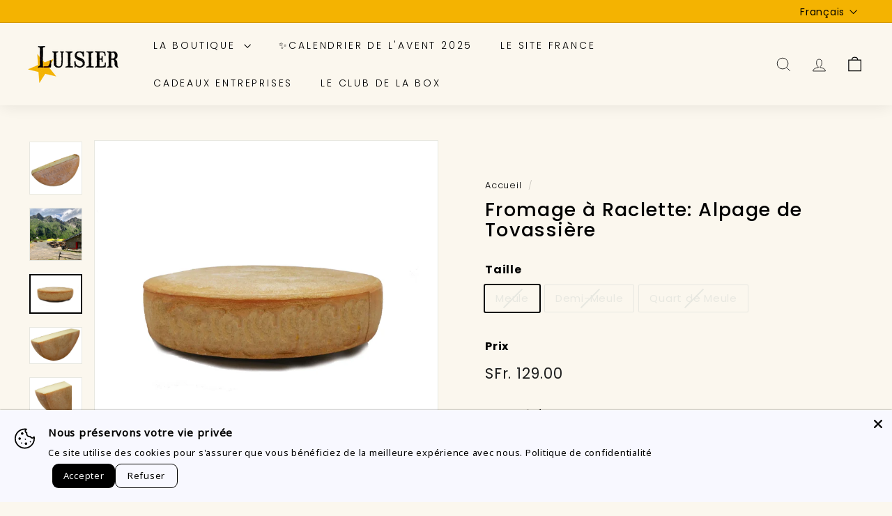

--- FILE ---
content_type: text/html; charset=utf-8
request_url: https://luisier-affineur.ch/products/fromage-a-raclette-alpage-de-tovassiere
body_size: 43502
content:
<!doctype html>
<html class="no-js" lang="fr" dir="ltr">
<head>
  <meta charset="utf-8">
  <meta http-equiv="X-UA-Compatible" content="IE=edge,chrome=1">
  <meta name="viewport" content="width=device-width,initial-scale=1">
  <meta name="theme-color" content="#111111">
  <link rel="canonical" href="https://luisier-affineur.ch/products/fromage-a-raclette-alpage-de-tovassiere">
  <link rel="preload" as="script" href="//luisier-affineur.ch/cdn/shop/t/5/assets/theme.js?v=180433982313820598351684766842">
  <link rel="preconnect" href="https://cdn.shopify.com" crossorigin>
  <link rel="preconnect" href="https://fonts.shopifycdn.com" crossorigin>
  <link rel="dns-prefetch" href="https://productreviews.shopifycdn.com">
  <link rel="dns-prefetch" href="https://ajax.googleapis.com">
  <link rel="dns-prefetch" href="https://maps.googleapis.com">
  <link rel="dns-prefetch" href="https://maps.gstatic.com"><link rel="shortcut icon" href="//luisier-affineur.ch/cdn/shop/files/luisier_AFFINEUR_flaticon_32x32.png?v=1713354938" type="image/png" /><title>Fromage à Raclette: Alpage de Tovassière
&ndash; Luisier-Affineur
</title>
<meta name="description" content="La famille Rey-Mermet gère cet alpage centenaire situé sur les hauts de Morgins, dans le vallon de They, à 1700 mètres d&#39;altitude. C&#39;est un magnifique lieu de promenade, agrémenté d&#39;une buvette pour se restaurer. 👉🏼Les Meules font environ entre 4,6 et 5 kg 🥛Fromage au lait cru ➡Tous nos fromages sont affinés dans notre"><meta property="og:site_name" content="Luisier-Affineur">
  <meta property="og:url" content="https://luisier-affineur.ch/products/fromage-a-raclette-alpage-de-tovassiere">
  <meta property="og:title" content="Fromage à Raclette: Alpage de Tovassière">
  <meta property="og:type" content="product">
  <meta property="og:description" content="La famille Rey-Mermet gère cet alpage centenaire situé sur les hauts de Morgins, dans le vallon de They, à 1700 mètres d&#39;altitude. C&#39;est un magnifique lieu de promenade, agrémenté d&#39;une buvette pour se restaurer. 👉🏼Les Meules font environ entre 4,6 et 5 kg 🥛Fromage au lait cru ➡Tous nos fromages sont affinés dans notre"><meta property="og:image" content="http://luisier-affineur.ch/cdn/shop/products/TOVASSIERELuisierRacletteAlpageValaisWallis.png?v=1638045521">
    <meta property="og:image:secure_url" content="https://luisier-affineur.ch/cdn/shop/products/TOVASSIERELuisierRacletteAlpageValaisWallis.png?v=1638045521">
    <meta property="og:image:width" content="843">
    <meta property="og:image:height" content="843"><meta name="twitter:site" content="@luisieraffineur">
  <meta name="twitter:card" content="summary_large_image">
  <meta name="twitter:title" content="Fromage à Raclette: Alpage de Tovassière">
  <meta name="twitter:description" content="La famille Rey-Mermet gère cet alpage centenaire situé sur les hauts de Morgins, dans le vallon de They, à 1700 mètres d&#39;altitude. C&#39;est un magnifique lieu de promenade, agrémenté d&#39;une buvette pour se restaurer. 👉🏼Les Meules font environ entre 4,6 et 5 kg 🥛Fromage au lait cru ➡Tous nos fromages sont affinés dans notre">
<style data-shopify>@font-face {
  font-family: Poppins;
  font-weight: 500;
  font-style: normal;
  font-display: swap;
  src: url("//luisier-affineur.ch/cdn/fonts/poppins/poppins_n5.ad5b4b72b59a00358afc706450c864c3c8323842.woff2") format("woff2"),
       url("//luisier-affineur.ch/cdn/fonts/poppins/poppins_n5.33757fdf985af2d24b32fcd84c9a09224d4b2c39.woff") format("woff");
}

  @font-face {
  font-family: Poppins;
  font-weight: 300;
  font-style: normal;
  font-display: swap;
  src: url("//luisier-affineur.ch/cdn/fonts/poppins/poppins_n3.05f58335c3209cce17da4f1f1ab324ebe2982441.woff2") format("woff2"),
       url("//luisier-affineur.ch/cdn/fonts/poppins/poppins_n3.6971368e1f131d2c8ff8e3a44a36b577fdda3ff5.woff") format("woff");
}


  @font-face {
  font-family: Poppins;
  font-weight: 600;
  font-style: normal;
  font-display: swap;
  src: url("//luisier-affineur.ch/cdn/fonts/poppins/poppins_n6.aa29d4918bc243723d56b59572e18228ed0786f6.woff2") format("woff2"),
       url("//luisier-affineur.ch/cdn/fonts/poppins/poppins_n6.5f815d845fe073750885d5b7e619ee00e8111208.woff") format("woff");
}

  @font-face {
  font-family: Poppins;
  font-weight: 300;
  font-style: italic;
  font-display: swap;
  src: url("//luisier-affineur.ch/cdn/fonts/poppins/poppins_i3.8536b4423050219f608e17f134fe9ea3b01ed890.woff2") format("woff2"),
       url("//luisier-affineur.ch/cdn/fonts/poppins/poppins_i3.0f4433ada196bcabf726ed78f8e37e0995762f7f.woff") format("woff");
}

  @font-face {
  font-family: Poppins;
  font-weight: 600;
  font-style: italic;
  font-display: swap;
  src: url("//luisier-affineur.ch/cdn/fonts/poppins/poppins_i6.bb8044d6203f492888d626dafda3c2999253e8e9.woff2") format("woff2"),
       url("//luisier-affineur.ch/cdn/fonts/poppins/poppins_i6.e233dec1a61b1e7dead9f920159eda42280a02c3.woff") format("woff");
}

</style><link href="//luisier-affineur.ch/cdn/shop/t/5/assets/theme.css?v=115322079159577893511698117496" rel="stylesheet" type="text/css" media="all" />
  <link href="//luisier-affineur.ch/cdn/shop/t/5/assets/next.css?v=17560006990884866511684766865" rel="stylesheet" type="text/css" media="all" />
<style data-shopify>:root {
    --typeHeaderPrimary: Poppins;
    --typeHeaderFallback: sans-serif;
    --typeHeaderSize: 32px;
    --typeHeaderWeight: 500;
    --typeHeaderLineHeight: 1.1;
    --typeHeaderSpacing: 0.05em;

    --typeBasePrimary:Poppins;
    --typeBaseFallback:sans-serif;
    --typeBaseSize: 15px;
    --typeBaseWeight: 300;
    --typeBaseSpacing: 0.05em;
    --typeBaseLineHeight: 1.6;

    --colorSmallImageBg: #ffffff;
    --colorSmallImageBgDark: #f7f7f7;
    --colorLargeImageBg: #0f0f0f;
    --colorLargeImageBgLight: #303030;

    --iconWeight: 3px;
    --iconLinecaps: miter;

    
      --buttonRadius: 0;
      --btnPadding: 11px 20px;
    

    
      --roundness: 0;
    

    
      --gridThickness: 0;
    

    --productTileMargin: 10%;
    --collectionTileMargin: 15%;

    --swatchSize: 40px;
  }

  @media screen and (max-width: 768px) {
    :root {
      --typeBaseSize: 13px;

      
        --roundness: 0;
        --btnPadding: 9px 17px;
      
    }
  }</style><script>
    document.documentElement.className = document.documentElement.className.replace('no-js', 'js');

    window.theme = window.theme || {};
    theme.routes = {
      home: "/",
      collections: "/collections",
      cart: "/cart.js",
      cartPage: "/cart",
      cartAdd: "/cart/add.js",
      cartChange: "/cart/change.js",
      search: "/search",
      predictiveSearch: "/search/suggest"
    };

    theme.strings = {
      soldOut: "Épuisé",
      unavailable: "Non disponible",
      inStockLabel: "En stock",
      oneStockLabel: "[count] en stock",
      otherStockLabel: "[count] en stock",
      willNotShipUntil: "Sera expédié après [date]",
      willBeInStockAfter: "Sera en stock à compter de [date]",
      waitingForStock: "Inventaire sur le chemin",
      savePrice: "Épargnez [saved_amount]",
      cartEmpty: "Votre panier est vide.",
      cartTermsConfirmation: "Vous devez accepter les termes et conditions de vente pour vérifier",
      searchCollections: "Collections",
      searchPages: "Pages",
      searchArticles: "Des articles",
      maxQuantity: "Vous ne pouvez avoir que [quantity] de [title] dans votre panier."
    };
    theme.settings = {
      cartType: "dropdown",
      isCustomerTemplate: false,
      moneyFormat: "SFr. {{amount}}",
      saveType: "dollar",
      productImageSize: "square",
      productImageCover: false,
      predictiveSearch: true,
      predictiveSearchType: null,
      superScriptSetting: true,
      superScriptPrice: false,
      quickView: true,
      quickAdd: true,
      themeName: 'Expanse',
      themeVersion: "4.3.4"
    };
  </script>

  <script>window.performance && window.performance.mark && window.performance.mark('shopify.content_for_header.start');</script><meta name="google-site-verification" content="eVWrCejEJWuvhQl2no9B0F2xQpLw8a8oDA5h6J1sQZw">
<meta name="google-site-verification" content="qOSZqPOZWcvcebOsNQ6gu7idwUxrwGqv_t8kXLzfo5Y">
<meta id="shopify-digital-wallet" name="shopify-digital-wallet" content="/51613139118/digital_wallets/dialog">
<meta name="shopify-checkout-api-token" content="d122c89d1b6a22b1b6db63c3733eb08c">
<link rel="alternate" hreflang="x-default" href="https://luisier-affineur.ch/products/fromage-a-raclette-alpage-de-tovassiere">
<link rel="alternate" hreflang="fr" href="https://luisier-affineur.ch/products/fromage-a-raclette-alpage-de-tovassiere">
<link rel="alternate" hreflang="de" href="https://luisier-affineur.ch/de/products/fromage-a-raclette-alpage-de-tovassiere">
<link rel="alternate" hreflang="it" href="https://luisier-affineur.ch/it/products/fromage-a-raclette-alpage-de-tovassiere">
<link rel="alternate" type="application/json+oembed" href="https://luisier-affineur.ch/products/fromage-a-raclette-alpage-de-tovassiere.oembed">
<script async="async" src="/checkouts/internal/preloads.js?locale=fr-CH"></script>
<script id="apple-pay-shop-capabilities" type="application/json">{"shopId":51613139118,"countryCode":"CH","currencyCode":"CHF","merchantCapabilities":["supports3DS"],"merchantId":"gid:\/\/shopify\/Shop\/51613139118","merchantName":"Luisier-Affineur","requiredBillingContactFields":["postalAddress","email","phone"],"requiredShippingContactFields":["postalAddress","email","phone"],"shippingType":"shipping","supportedNetworks":["visa","masterCard","amex"],"total":{"type":"pending","label":"Luisier-Affineur","amount":"1.00"},"shopifyPaymentsEnabled":true,"supportsSubscriptions":true}</script>
<script id="shopify-features" type="application/json">{"accessToken":"d122c89d1b6a22b1b6db63c3733eb08c","betas":["rich-media-storefront-analytics"],"domain":"luisier-affineur.ch","predictiveSearch":true,"shopId":51613139118,"locale":"fr"}</script>
<script>var Shopify = Shopify || {};
Shopify.shop = "luisier-affineur.myshopify.com";
Shopify.locale = "fr";
Shopify.currency = {"active":"CHF","rate":"1.0"};
Shopify.country = "CH";
Shopify.theme = {"name":"Expanse","id":137782526201,"schema_name":"Expanse","schema_version":"4.3.4","theme_store_id":902,"role":"main"};
Shopify.theme.handle = "null";
Shopify.theme.style = {"id":null,"handle":null};
Shopify.cdnHost = "luisier-affineur.ch/cdn";
Shopify.routes = Shopify.routes || {};
Shopify.routes.root = "/";</script>
<script type="module">!function(o){(o.Shopify=o.Shopify||{}).modules=!0}(window);</script>
<script>!function(o){function n(){var o=[];function n(){o.push(Array.prototype.slice.apply(arguments))}return n.q=o,n}var t=o.Shopify=o.Shopify||{};t.loadFeatures=n(),t.autoloadFeatures=n()}(window);</script>
<script id="shop-js-analytics" type="application/json">{"pageType":"product"}</script>
<script defer="defer" async type="module" src="//luisier-affineur.ch/cdn/shopifycloud/shop-js/modules/v2/client.init-shop-cart-sync_Lpn8ZOi5.fr.esm.js"></script>
<script defer="defer" async type="module" src="//luisier-affineur.ch/cdn/shopifycloud/shop-js/modules/v2/chunk.common_X4Hu3kma.esm.js"></script>
<script defer="defer" async type="module" src="//luisier-affineur.ch/cdn/shopifycloud/shop-js/modules/v2/chunk.modal_BV0V5IrV.esm.js"></script>
<script type="module">
  await import("//luisier-affineur.ch/cdn/shopifycloud/shop-js/modules/v2/client.init-shop-cart-sync_Lpn8ZOi5.fr.esm.js");
await import("//luisier-affineur.ch/cdn/shopifycloud/shop-js/modules/v2/chunk.common_X4Hu3kma.esm.js");
await import("//luisier-affineur.ch/cdn/shopifycloud/shop-js/modules/v2/chunk.modal_BV0V5IrV.esm.js");

  window.Shopify.SignInWithShop?.initShopCartSync?.({"fedCMEnabled":true,"windoidEnabled":true});

</script>
<script>(function() {
  var isLoaded = false;
  function asyncLoad() {
    if (isLoaded) return;
    isLoaded = true;
    var urls = ["https:\/\/sdks.automizely.com\/conversions\/v1\/conversions.js?app_connection_id=ff30fc8bd23749faaf572246881eae4e\u0026mapped_org_id=93eceb2259be6dc7116eb743ad9560d3_v1\u0026shop=luisier-affineur.myshopify.com","https:\/\/cdn.weglot.com\/weglot_script_tag.js?shop=luisier-affineur.myshopify.com","\/\/cdn.shopify.com\/proxy\/0aaba9aca3d02f47e4d8f74d9c187febf003b12880727f0171f5d3897ffb677b\/obscure-escarpment-2240.herokuapp.com\/js\/best_custom_product_options.js?shop=luisier-affineur.myshopify.com\u0026sp-cache-control=cHVibGljLCBtYXgtYWdlPTkwMA","https:\/\/static.rechargecdn.com\/assets\/js\/widget.min.js?shop=luisier-affineur.myshopify.com","https:\/\/str.rise-ai.com\/?shop=luisier-affineur.myshopify.com","https:\/\/strn.rise-ai.com\/?shop=luisier-affineur.myshopify.com"];
    for (var i = 0; i < urls.length; i++) {
      var s = document.createElement('script');
      s.type = 'text/javascript';
      s.async = true;
      s.src = urls[i];
      var x = document.getElementsByTagName('script')[0];
      x.parentNode.insertBefore(s, x);
    }
  };
  if(window.attachEvent) {
    window.attachEvent('onload', asyncLoad);
  } else {
    window.addEventListener('load', asyncLoad, false);
  }
})();</script>
<script id="__st">var __st={"a":51613139118,"offset":3600,"reqid":"c0d96a5e-4f40-4818-9adb-6acfd308cda6-1769901201","pageurl":"luisier-affineur.ch\/products\/fromage-a-raclette-alpage-de-tovassiere","u":"c081a4126147","p":"product","rtyp":"product","rid":7409974870190};</script>
<script>window.ShopifyPaypalV4VisibilityTracking = true;</script>
<script id="captcha-bootstrap">!function(){'use strict';const t='contact',e='account',n='new_comment',o=[[t,t],['blogs',n],['comments',n],[t,'customer']],c=[[e,'customer_login'],[e,'guest_login'],[e,'recover_customer_password'],[e,'create_customer']],r=t=>t.map((([t,e])=>`form[action*='/${t}']:not([data-nocaptcha='true']) input[name='form_type'][value='${e}']`)).join(','),a=t=>()=>t?[...document.querySelectorAll(t)].map((t=>t.form)):[];function s(){const t=[...o],e=r(t);return a(e)}const i='password',u='form_key',d=['recaptcha-v3-token','g-recaptcha-response','h-captcha-response',i],f=()=>{try{return window.sessionStorage}catch{return}},m='__shopify_v',_=t=>t.elements[u];function p(t,e,n=!1){try{const o=window.sessionStorage,c=JSON.parse(o.getItem(e)),{data:r}=function(t){const{data:e,action:n}=t;return t[m]||n?{data:e,action:n}:{data:t,action:n}}(c);for(const[e,n]of Object.entries(r))t.elements[e]&&(t.elements[e].value=n);n&&o.removeItem(e)}catch(o){console.error('form repopulation failed',{error:o})}}const l='form_type',E='cptcha';function T(t){t.dataset[E]=!0}const w=window,h=w.document,L='Shopify',v='ce_forms',y='captcha';let A=!1;((t,e)=>{const n=(g='f06e6c50-85a8-45c8-87d0-21a2b65856fe',I='https://cdn.shopify.com/shopifycloud/storefront-forms-hcaptcha/ce_storefront_forms_captcha_hcaptcha.v1.5.2.iife.js',D={infoText:'Protégé par hCaptcha',privacyText:'Confidentialité',termsText:'Conditions'},(t,e,n)=>{const o=w[L][v],c=o.bindForm;if(c)return c(t,g,e,D).then(n);var r;o.q.push([[t,g,e,D],n]),r=I,A||(h.body.append(Object.assign(h.createElement('script'),{id:'captcha-provider',async:!0,src:r})),A=!0)});var g,I,D;w[L]=w[L]||{},w[L][v]=w[L][v]||{},w[L][v].q=[],w[L][y]=w[L][y]||{},w[L][y].protect=function(t,e){n(t,void 0,e),T(t)},Object.freeze(w[L][y]),function(t,e,n,w,h,L){const[v,y,A,g]=function(t,e,n){const i=e?o:[],u=t?c:[],d=[...i,...u],f=r(d),m=r(i),_=r(d.filter((([t,e])=>n.includes(e))));return[a(f),a(m),a(_),s()]}(w,h,L),I=t=>{const e=t.target;return e instanceof HTMLFormElement?e:e&&e.form},D=t=>v().includes(t);t.addEventListener('submit',(t=>{const e=I(t);if(!e)return;const n=D(e)&&!e.dataset.hcaptchaBound&&!e.dataset.recaptchaBound,o=_(e),c=g().includes(e)&&(!o||!o.value);(n||c)&&t.preventDefault(),c&&!n&&(function(t){try{if(!f())return;!function(t){const e=f();if(!e)return;const n=_(t);if(!n)return;const o=n.value;o&&e.removeItem(o)}(t);const e=Array.from(Array(32),(()=>Math.random().toString(36)[2])).join('');!function(t,e){_(t)||t.append(Object.assign(document.createElement('input'),{type:'hidden',name:u})),t.elements[u].value=e}(t,e),function(t,e){const n=f();if(!n)return;const o=[...t.querySelectorAll(`input[type='${i}']`)].map((({name:t})=>t)),c=[...d,...o],r={};for(const[a,s]of new FormData(t).entries())c.includes(a)||(r[a]=s);n.setItem(e,JSON.stringify({[m]:1,action:t.action,data:r}))}(t,e)}catch(e){console.error('failed to persist form',e)}}(e),e.submit())}));const S=(t,e)=>{t&&!t.dataset[E]&&(n(t,e.some((e=>e===t))),T(t))};for(const o of['focusin','change'])t.addEventListener(o,(t=>{const e=I(t);D(e)&&S(e,y())}));const B=e.get('form_key'),M=e.get(l),P=B&&M;t.addEventListener('DOMContentLoaded',(()=>{const t=y();if(P)for(const e of t)e.elements[l].value===M&&p(e,B);[...new Set([...A(),...v().filter((t=>'true'===t.dataset.shopifyCaptcha))])].forEach((e=>S(e,t)))}))}(h,new URLSearchParams(w.location.search),n,t,e,['guest_login'])})(!0,!0)}();</script>
<script integrity="sha256-4kQ18oKyAcykRKYeNunJcIwy7WH5gtpwJnB7kiuLZ1E=" data-source-attribution="shopify.loadfeatures" defer="defer" src="//luisier-affineur.ch/cdn/shopifycloud/storefront/assets/storefront/load_feature-a0a9edcb.js" crossorigin="anonymous"></script>
<script data-source-attribution="shopify.dynamic_checkout.dynamic.init">var Shopify=Shopify||{};Shopify.PaymentButton=Shopify.PaymentButton||{isStorefrontPortableWallets:!0,init:function(){window.Shopify.PaymentButton.init=function(){};var t=document.createElement("script");t.src="https://luisier-affineur.ch/cdn/shopifycloud/portable-wallets/latest/portable-wallets.fr.js",t.type="module",document.head.appendChild(t)}};
</script>
<script data-source-attribution="shopify.dynamic_checkout.buyer_consent">
  function portableWalletsHideBuyerConsent(e){var t=document.getElementById("shopify-buyer-consent"),n=document.getElementById("shopify-subscription-policy-button");t&&n&&(t.classList.add("hidden"),t.setAttribute("aria-hidden","true"),n.removeEventListener("click",e))}function portableWalletsShowBuyerConsent(e){var t=document.getElementById("shopify-buyer-consent"),n=document.getElementById("shopify-subscription-policy-button");t&&n&&(t.classList.remove("hidden"),t.removeAttribute("aria-hidden"),n.addEventListener("click",e))}window.Shopify?.PaymentButton&&(window.Shopify.PaymentButton.hideBuyerConsent=portableWalletsHideBuyerConsent,window.Shopify.PaymentButton.showBuyerConsent=portableWalletsShowBuyerConsent);
</script>
<script>
  function portableWalletsCleanup(e){e&&e.src&&console.error("Failed to load portable wallets script "+e.src);var t=document.querySelectorAll("shopify-accelerated-checkout .shopify-payment-button__skeleton, shopify-accelerated-checkout-cart .wallet-cart-button__skeleton"),e=document.getElementById("shopify-buyer-consent");for(let e=0;e<t.length;e++)t[e].remove();e&&e.remove()}function portableWalletsNotLoadedAsModule(e){e instanceof ErrorEvent&&"string"==typeof e.message&&e.message.includes("import.meta")&&"string"==typeof e.filename&&e.filename.includes("portable-wallets")&&(window.removeEventListener("error",portableWalletsNotLoadedAsModule),window.Shopify.PaymentButton.failedToLoad=e,"loading"===document.readyState?document.addEventListener("DOMContentLoaded",window.Shopify.PaymentButton.init):window.Shopify.PaymentButton.init())}window.addEventListener("error",portableWalletsNotLoadedAsModule);
</script>

<script type="module" src="https://luisier-affineur.ch/cdn/shopifycloud/portable-wallets/latest/portable-wallets.fr.js" onError="portableWalletsCleanup(this)" crossorigin="anonymous"></script>
<script nomodule>
  document.addEventListener("DOMContentLoaded", portableWalletsCleanup);
</script>

<link id="shopify-accelerated-checkout-styles" rel="stylesheet" media="screen" href="https://luisier-affineur.ch/cdn/shopifycloud/portable-wallets/latest/accelerated-checkout-backwards-compat.css" crossorigin="anonymous">
<style id="shopify-accelerated-checkout-cart">
        #shopify-buyer-consent {
  margin-top: 1em;
  display: inline-block;
  width: 100%;
}

#shopify-buyer-consent.hidden {
  display: none;
}

#shopify-subscription-policy-button {
  background: none;
  border: none;
  padding: 0;
  text-decoration: underline;
  font-size: inherit;
  cursor: pointer;
}

#shopify-subscription-policy-button::before {
  box-shadow: none;
}

      </style>

<script>window.performance && window.performance.mark && window.performance.mark('shopify.content_for_header.end');</script>

  <script src="//luisier-affineur.ch/cdn/shop/t/5/assets/vendor-scripts-v2.js?v=28795867768355101311684766842" defer="defer"></script>
  <script src="//luisier-affineur.ch/cdn/shop/t/5/assets/theme.js?v=180433982313820598351684766842" defer="defer"></script>
  <script src="//luisier-affineur.ch/cdn/shop/t/5/assets/next.js?v=131372909002363781041684766841" defer="defer"></script>
<link rel="alternate" hreflang="fr" href="https://luisier-affineur.ch/products/fromage-a-raclette-alpage-de-tovassiere">




<!--Start Weglot Script-->
<script src="https://cdn.weglot.com/weglot.min.js"></script>
<script id="has-script-tags">Weglot.initialize({ api_key:"wg_78b803bd0a1f76a3dc913ef5dc1558f69" });</script>
<!--End Weglot Script-->

<!-- BEGIN app block: shopify://apps/vo-product-options/blocks/embed-block/430cbd7b-bd20-4c16-ba41-db6f4c645164 --><script>var bcpo_product={"id":7409974870190,"title":"Fromage à Raclette: Alpage de Tovassière","handle":"fromage-a-raclette-alpage-de-tovassiere","description":"\u003cp\u003eLa famille Rey-Mermet gère cet alpage centenaire situé sur les hauts de Morgins, dans le vallon de They, à 1700 mètres d'altitude. C'est un magnifique lieu de promenade, agrémenté d'une buvette pour se restaurer.\u003c\/p\u003e\n\u003cp\u003e\u003cspan\u003e👉🏼Les Meules font environ entre 4,6 et 5 kg\u003c\/span\u003e\u003c\/p\u003e\n\u003cp\u003e\u003cspan\u003e🥛Fromage au lait cru\u003c\/span\u003e\u003c\/p\u003e\n\u003cp\u003e\u003cspan\u003e➡Tous nos fromages sont affinés dans notre cave bicentenaire au cœur du Valais\u003c\/span\u003e\u003c\/p\u003e","published_at":"2021-11-22T11:52:54+01:00","created_at":"2021-10-18T19:04:13+02:00","vendor":"luisier-affineur","type":"","tags":["hugo1","raclette"],"price":3900,"price_min":3900,"price_max":12900,"available":false,"price_varies":true,"compare_at_price":null,"compare_at_price_min":0,"compare_at_price_max":0,"compare_at_price_varies":false,"variants":[{"id":41541832605870,"title":"Meule","option1":"Meule","option2":null,"option3":null,"sku":null,"requires_shipping":true,"taxable":true,"featured_image":{"id":30417614897326,"product_id":7409974870190,"position":3,"created_at":"2021-10-18T19:04:20+02:00","updated_at":"2021-11-27T21:38:41+01:00","alt":null,"width":3328,"height":2496,"src":"\/\/luisier-affineur.ch\/cdn\/shop\/products\/raclette_meule_alpage_luisier_ad9afd63-5340-4477-be6c-0020d5fe06ef.jpg?v=1638045521","variant_ids":[41541832605870]},"available":false,"name":"Fromage à Raclette: Alpage de Tovassière - Meule","public_title":"Meule","options":["Meule"],"price":12900,"weight":0,"compare_at_price":null,"inventory_management":"shopify","barcode":"","featured_media":{"alt":null,"id":22714321273006,"position":3,"preview_image":{"aspect_ratio":1.333,"height":2496,"width":3328,"src":"\/\/luisier-affineur.ch\/cdn\/shop\/products\/raclette_meule_alpage_luisier_ad9afd63-5340-4477-be6c-0020d5fe06ef.jpg?v=1638045521"}},"requires_selling_plan":false,"selling_plan_allocations":[]},{"id":41541832638638,"title":"Demi-Meule","option1":"Demi-Meule","option2":null,"option3":null,"sku":null,"requires_shipping":true,"taxable":true,"featured_image":{"id":30417614962862,"product_id":7409974870190,"position":4,"created_at":"2021-10-18T19:04:20+02:00","updated_at":"2021-11-27T21:38:41+01:00","alt":null,"width":2488,"height":1728,"src":"\/\/luisier-affineur.ch\/cdn\/shop\/products\/raclette_alpage_luisier_demi_meule_56a16d1b-5a93-4e7b-8618-5d3d47d33d95.jpg?v=1638045521","variant_ids":[41541832638638]},"available":false,"name":"Fromage à Raclette: Alpage de Tovassière - Demi-Meule","public_title":"Demi-Meule","options":["Demi-Meule"],"price":6900,"weight":0,"compare_at_price":null,"inventory_management":"shopify","barcode":"","featured_media":{"alt":null,"id":22714321371310,"position":4,"preview_image":{"aspect_ratio":1.44,"height":1728,"width":2488,"src":"\/\/luisier-affineur.ch\/cdn\/shop\/products\/raclette_alpage_luisier_demi_meule_56a16d1b-5a93-4e7b-8618-5d3d47d33d95.jpg?v=1638045521"}},"requires_selling_plan":false,"selling_plan_allocations":[]},{"id":41541832671406,"title":"Quart de Meule","option1":"Quart de Meule","option2":null,"option3":null,"sku":null,"requires_shipping":true,"taxable":true,"featured_image":{"id":30417615028398,"product_id":7409974870190,"position":5,"created_at":"2021-10-18T19:04:20+02:00","updated_at":"2021-11-27T21:38:41+01:00","alt":null,"width":2901,"height":2445,"src":"\/\/luisier-affineur.ch\/cdn\/shop\/products\/raclette_alpage_quart_meule_luisier_47ee6314-91e5-4c7f-b655-c143b5f892c6.jpg?v=1638045521","variant_ids":[41541832671406]},"available":false,"name":"Fromage à Raclette: Alpage de Tovassière - Quart de Meule","public_title":"Quart de Meule","options":["Quart de Meule"],"price":3900,"weight":0,"compare_at_price":null,"inventory_management":"shopify","barcode":"","featured_media":{"alt":null,"id":22714321436846,"position":5,"preview_image":{"aspect_ratio":1.187,"height":2445,"width":2901,"src":"\/\/luisier-affineur.ch\/cdn\/shop\/products\/raclette_alpage_quart_meule_luisier_47ee6314-91e5-4c7f-b655-c143b5f892c6.jpg?v=1638045521"}},"requires_selling_plan":false,"selling_plan_allocations":[]}],"images":["\/\/luisier-affineur.ch\/cdn\/shop\/products\/TOVASSIERELuisierRacletteAlpageValaisWallis.png?v=1638045521","\/\/luisier-affineur.ch\/cdn\/shop\/products\/alpagetovassiereluisier.jpg?v=1638045521","\/\/luisier-affineur.ch\/cdn\/shop\/products\/raclette_meule_alpage_luisier_ad9afd63-5340-4477-be6c-0020d5fe06ef.jpg?v=1638045521","\/\/luisier-affineur.ch\/cdn\/shop\/products\/raclette_alpage_luisier_demi_meule_56a16d1b-5a93-4e7b-8618-5d3d47d33d95.jpg?v=1638045521","\/\/luisier-affineur.ch\/cdn\/shop\/products\/raclette_alpage_quart_meule_luisier_47ee6314-91e5-4c7f-b655-c143b5f892c6.jpg?v=1638045521"],"featured_image":"\/\/luisier-affineur.ch\/cdn\/shop\/products\/TOVASSIERELuisierRacletteAlpageValaisWallis.png?v=1638045521","options":["Taille"],"media":[{"alt":null,"id":28752633102585,"position":1,"preview_image":{"aspect_ratio":1.0,"height":843,"width":843,"src":"\/\/luisier-affineur.ch\/cdn\/shop\/products\/TOVASSIERELuisierRacletteAlpageValaisWallis.png?v=1638045521"},"aspect_ratio":1.0,"height":843,"media_type":"image","src":"\/\/luisier-affineur.ch\/cdn\/shop\/products\/TOVASSIERELuisierRacletteAlpageValaisWallis.png?v=1638045521","width":843},{"alt":null,"id":22714334478510,"position":2,"preview_image":{"aspect_ratio":1.002,"height":411,"width":412,"src":"\/\/luisier-affineur.ch\/cdn\/shop\/products\/alpagetovassiereluisier.jpg?v=1638045521"},"aspect_ratio":1.002,"height":411,"media_type":"image","src":"\/\/luisier-affineur.ch\/cdn\/shop\/products\/alpagetovassiereluisier.jpg?v=1638045521","width":412},{"alt":null,"id":22714321273006,"position":3,"preview_image":{"aspect_ratio":1.333,"height":2496,"width":3328,"src":"\/\/luisier-affineur.ch\/cdn\/shop\/products\/raclette_meule_alpage_luisier_ad9afd63-5340-4477-be6c-0020d5fe06ef.jpg?v=1638045521"},"aspect_ratio":1.333,"height":2496,"media_type":"image","src":"\/\/luisier-affineur.ch\/cdn\/shop\/products\/raclette_meule_alpage_luisier_ad9afd63-5340-4477-be6c-0020d5fe06ef.jpg?v=1638045521","width":3328},{"alt":null,"id":22714321371310,"position":4,"preview_image":{"aspect_ratio":1.44,"height":1728,"width":2488,"src":"\/\/luisier-affineur.ch\/cdn\/shop\/products\/raclette_alpage_luisier_demi_meule_56a16d1b-5a93-4e7b-8618-5d3d47d33d95.jpg?v=1638045521"},"aspect_ratio":1.44,"height":1728,"media_type":"image","src":"\/\/luisier-affineur.ch\/cdn\/shop\/products\/raclette_alpage_luisier_demi_meule_56a16d1b-5a93-4e7b-8618-5d3d47d33d95.jpg?v=1638045521","width":2488},{"alt":null,"id":22714321436846,"position":5,"preview_image":{"aspect_ratio":1.187,"height":2445,"width":2901,"src":"\/\/luisier-affineur.ch\/cdn\/shop\/products\/raclette_alpage_quart_meule_luisier_47ee6314-91e5-4c7f-b655-c143b5f892c6.jpg?v=1638045521"},"aspect_ratio":1.187,"height":2445,"media_type":"image","src":"\/\/luisier-affineur.ch\/cdn\/shop\/products\/raclette_alpage_quart_meule_luisier_47ee6314-91e5-4c7f-b655-c143b5f892c6.jpg?v=1638045521","width":2901}],"requires_selling_plan":false,"selling_plan_groups":[],"content":"\u003cp\u003eLa famille Rey-Mermet gère cet alpage centenaire situé sur les hauts de Morgins, dans le vallon de They, à 1700 mètres d'altitude. C'est un magnifique lieu de promenade, agrémenté d'une buvette pour se restaurer.\u003c\/p\u003e\n\u003cp\u003e\u003cspan\u003e👉🏼Les Meules font environ entre 4,6 et 5 kg\u003c\/span\u003e\u003c\/p\u003e\n\u003cp\u003e\u003cspan\u003e🥛Fromage au lait cru\u003c\/span\u003e\u003c\/p\u003e\n\u003cp\u003e\u003cspan\u003e➡Tous nos fromages sont affinés dans notre cave bicentenaire au cœur du Valais\u003c\/span\u003e\u003c\/p\u003e"}; bcpo_product.options_with_values = [{"name":"Taille","position":1,"values":["Meule","Demi-Meule","Quart de Meule"]}];  var bcpo_settings=bcpo_settings || {"shop_currency":"CHF","money_format2":"SFr. {{amount}} CHF","money_format_without_currency":"SFr. {{amount}}"};var inventory_quantity = [];inventory_quantity.push(0);inventory_quantity.push(0);inventory_quantity.push(0);if(bcpo_product) { for (var i = 0; i < bcpo_product.variants.length; i += 1) { bcpo_product.variants[i].inventory_quantity = inventory_quantity[i]; }}window.bcpo = window.bcpo || {}; bcpo.cart = {"note":null,"attributes":{},"original_total_price":0,"total_price":0,"total_discount":0,"total_weight":0.0,"item_count":0,"items":[],"requires_shipping":false,"currency":"CHF","items_subtotal_price":0,"cart_level_discount_applications":[],"checkout_charge_amount":0}; bcpo.ogFormData = FormData; bcpo.money_with_currency_format = "SFr. {{amount}} CHF";bcpo.money_format = "SFr. {{amount}}"; if (bcpo_settings) { bcpo_settings.shop_currency = "CHF";} else { var bcpo_settings = {shop_currency: "CHF" }; }</script>


<!-- END app block --><!-- BEGIN app block: shopify://apps/gift-card-hero-all-in-one/blocks/app-embed/57babc6a-ae2b-46cf-b565-dd8395b0276b --><!-- BEGIN app snippet: gift-hero-snippet -->

<script async>
  (function() {
    window.ScCommon = {
      shop: {
        moneyFormat: window?.GiftCardHeroCustom?.moneyFormat || 'SFr. {{amount}}',
        customer: null,
      },
    };
    
      window.GiftCardHero = {
        common: {
          translations: {
            preview: 'Preview',
            mycards: 'Mes cartes-cadeaux',
            account: 'Mon compte',
            details: 'Détails',
            noRegisteredCards: 'No registered gift cards',
            checkBalance: 'Vérifier l\'équilibre',
            customAmount: 'Personnalisé',
            giftCard: 'Carte-cadeau',
            expiresOn: 'Expire le {{ expiry }}',
          },
        },
        shop: {
          items: [],
          currency: 'CHF',
          mainCurrency: 'CHF',
        },
        balance: {
          design: {"checkerBtnBg":"#8533fc","checkerBtnColor":"#ffffff","checkerModalBorderRadius":5,"checkerButtonBorderRadius":36,"checkerModalBg":"#ffffff","bubbleBg":"#ffce33","bubbleColor":"#0D0D2A","bubbleBorderRadius":5,"textColor":"#000000","inputBg":"#ffffff","inputBorderRadius":2,"inputBorderColor":"#acacac","inputColor":"#000000","submitBg":"#000000","submitBorder":"#000000","submitBorderRadius":2,"submitColor":"#ffffff","findBtnBg":"#4e63df","findBtnBorder":"#4e63df","findBtnColor":"#ffffff","fintBtnRadius":6,"progressBg":"#d5dae3","progressRadius":10,"applyBg":"#D4D8EF","applyColor":"#242445","applyRadius":6},
          translations: {
            'fr': {"checkerBtnText":"VÉRIFICATION DU SOLDE DE LA CARTE-CADEAU","inputLabel":"Échangez ou vérifiez le solde des cartes-cadeaux","submitLabel":"Vérifier","placeholder":"Entrez votre code cadeau ici","more":"Trouver des produits à un prix similaire","cartSubotal":"Sous-total panier: ","usedBalance":"Solde appliqué:","unusedBalance":"Solde non appliqué:","cardBalance":"Solde de la carte-cadeau","apply":"Appliquer le solde à un panier","notFound":"Carte-cadeau non trouvée"} || {"checkerBtnText":"GIFT CARD BALANCE CHECK","inputLabel":"Redeem or check balance of gift cards","submitLabel":"Check","placeholder":"Enter your gift code here","more":"Find products at a similar price","cartSubotal":"Cart subtotal: ","usedBalance":"Applied balance:","unusedBalance":"Unapplied balance:","cardBalance":"Gift card balance","apply":"Apply balance to a cart","notFound":"Gift card not found"},
          },
        },
        settings: {"balance":{"enabled":false,"recommendProducts":true,"showProgressCart":true,"showBubble":true,"showProgressTime":"4","allowApply":true,"showProgress":true,"allowMultiple":true,"showWidget":"5","title":"Gift card balance check","beforeText":"\u003cp\u003eNot sure how much let on your gift card? Enter you gift card number in the input field below in order to check your gift card balance.\u003c\/p\u003e","afterText":"\u003ch3\u003e\u003cstrong\u003eAdditional information\u003c\/strong\u003e\u003c\/h3\u003e\u003cul\u003e\u003cli\u003eYou may apply your gift card at a checkout page.\u003c\/li\u003e\u003cli\u003eYou may use your gift card multiple times if your gift card has a remaining balance.\u003c\/li\u003e\u003cli\u003eYou may apply multiple gift cards at a checkout page.\u003c\/li\u003e\u003cli\u003eYou can't use a gift card to buy another gift card.\u003c\/li\u003e\u003c\/ul\u003e\u003cp\u003e\u003cbr\u003e\u003c\/p\u003e","version":"v2"}},
        isGiftProduct: false,
        productId: 7409974870190,
        img: 'products/TOVASSIERELuisierRacletteAlpageValaisWallis.png',
        options: [{"name":"Taille","position":1,"values":["Meule","Demi-Meule","Quart de Meule"]}],
        hideMyGiftcards: false,
        giftcards: false,
      };
    
    
  })();
</script>


<!-- END app snippet -->






  
  <script
    src="https://cdn.shopify.com/extensions/019bfef9-e3d5-72f2-af07-83b88f242b64/giftcard-hero-444/assets/storefront.min.js"
    defer
    data-cmp-ignore
    data-cmp-ab="2"
    data-cookieconsent="ignore"></script>
  





<!-- END app block --><!-- BEGIN app block: shopify://apps/klaviyo-email-marketing-sms/blocks/klaviyo-onsite-embed/2632fe16-c075-4321-a88b-50b567f42507 -->












  <script async src="https://static.klaviyo.com/onsite/js/UrpHSZ/klaviyo.js?company_id=UrpHSZ"></script>
  <script>!function(){if(!window.klaviyo){window._klOnsite=window._klOnsite||[];try{window.klaviyo=new Proxy({},{get:function(n,i){return"push"===i?function(){var n;(n=window._klOnsite).push.apply(n,arguments)}:function(){for(var n=arguments.length,o=new Array(n),w=0;w<n;w++)o[w]=arguments[w];var t="function"==typeof o[o.length-1]?o.pop():void 0,e=new Promise((function(n){window._klOnsite.push([i].concat(o,[function(i){t&&t(i),n(i)}]))}));return e}}})}catch(n){window.klaviyo=window.klaviyo||[],window.klaviyo.push=function(){var n;(n=window._klOnsite).push.apply(n,arguments)}}}}();</script>

  
    <script id="viewed_product">
      if (item == null) {
        var _learnq = _learnq || [];

        var MetafieldReviews = null
        var MetafieldYotpoRating = null
        var MetafieldYotpoCount = null
        var MetafieldLooxRating = null
        var MetafieldLooxCount = null
        var okendoProduct = null
        var okendoProductReviewCount = null
        var okendoProductReviewAverageValue = null
        try {
          // The following fields are used for Customer Hub recently viewed in order to add reviews.
          // This information is not part of __kla_viewed. Instead, it is part of __kla_viewed_reviewed_items
          MetafieldReviews = {};
          MetafieldYotpoRating = null
          MetafieldYotpoCount = null
          MetafieldLooxRating = null
          MetafieldLooxCount = null

          okendoProduct = null
          // If the okendo metafield is not legacy, it will error, which then requires the new json formatted data
          if (okendoProduct && 'error' in okendoProduct) {
            okendoProduct = null
          }
          okendoProductReviewCount = okendoProduct ? okendoProduct.reviewCount : null
          okendoProductReviewAverageValue = okendoProduct ? okendoProduct.reviewAverageValue : null
        } catch (error) {
          console.error('Error in Klaviyo onsite reviews tracking:', error);
        }

        var item = {
          Name: "Fromage à Raclette: Alpage de Tovassière",
          ProductID: 7409974870190,
          Categories: ["Hugo_Offre","Tous les produits"],
          ImageURL: "https://luisier-affineur.ch/cdn/shop/products/TOVASSIERELuisierRacletteAlpageValaisWallis_grande.png?v=1638045521",
          URL: "https://luisier-affineur.ch/products/fromage-a-raclette-alpage-de-tovassiere",
          Brand: "luisier-affineur",
          Price: "SFr. 39.00",
          Value: "39.00",
          CompareAtPrice: "SFr. 0.00"
        };
        _learnq.push(['track', 'Viewed Product', item]);
        _learnq.push(['trackViewedItem', {
          Title: item.Name,
          ItemId: item.ProductID,
          Categories: item.Categories,
          ImageUrl: item.ImageURL,
          Url: item.URL,
          Metadata: {
            Brand: item.Brand,
            Price: item.Price,
            Value: item.Value,
            CompareAtPrice: item.CompareAtPrice
          },
          metafields:{
            reviews: MetafieldReviews,
            yotpo:{
              rating: MetafieldYotpoRating,
              count: MetafieldYotpoCount,
            },
            loox:{
              rating: MetafieldLooxRating,
              count: MetafieldLooxCount,
            },
            okendo: {
              rating: okendoProductReviewAverageValue,
              count: okendoProductReviewCount,
            }
          }
        }]);
      }
    </script>
  




  <script>
    window.klaviyoReviewsProductDesignMode = false
  </script>







<!-- END app block --><!-- BEGIN app block: shopify://apps/eg-auto-add-to-cart/blocks/app-embed/0f7d4f74-1e89-4820-aec4-6564d7e535d2 -->










  
    <script
      async
      type="text/javascript"
      src="https://cdn.506.io/eg/script.js?shop=luisier-affineur.myshopify.com&v=7"
    ></script>
  



  <meta id="easygift-shop" itemid="c2hvcF8kXzE3Njk5MDEyMDE=" content="{&quot;isInstalled&quot;:true,&quot;installedOn&quot;:&quot;2025-05-06T15:20:23.709Z&quot;,&quot;appVersion&quot;:&quot;3.0&quot;,&quot;subscriptionName&quot;:&quot;Standard&quot;,&quot;cartAnalytics&quot;:true,&quot;freeTrialEndsOn&quot;:null,&quot;settings&quot;:{&quot;reminderBannerStyle&quot;:{&quot;position&quot;:{&quot;horizontal&quot;:&quot;right&quot;,&quot;vertical&quot;:&quot;bottom&quot;},&quot;imageUrl&quot;:null,&quot;closingMode&quot;:&quot;doNotAutoClose&quot;,&quot;cssStyles&quot;:&quot;&quot;,&quot;displayAfter&quot;:5,&quot;headerText&quot;:&quot;&quot;,&quot;primaryColor&quot;:&quot;#000000&quot;,&quot;reshowBannerAfter&quot;:&quot;everyNewSession&quot;,&quot;selfcloseAfter&quot;:5,&quot;showImage&quot;:false,&quot;subHeaderText&quot;:&quot;&quot;},&quot;addedItemIdentifier&quot;:&quot;_Gifted&quot;,&quot;ignoreOtherAppLineItems&quot;:null,&quot;customVariantsInfoLifetimeMins&quot;:1440,&quot;redirectPath&quot;:null,&quot;ignoreNonStandardCartRequests&quot;:false,&quot;bannerStyle&quot;:{&quot;position&quot;:{&quot;horizontal&quot;:&quot;right&quot;,&quot;vertical&quot;:&quot;bottom&quot;},&quot;cssStyles&quot;:null,&quot;primaryColor&quot;:&quot;#000000&quot;},&quot;themePresetId&quot;:null,&quot;notificationStyle&quot;:{&quot;position&quot;:{&quot;horizontal&quot;:null,&quot;vertical&quot;:null},&quot;primaryColor&quot;:null,&quot;duration&quot;:null,&quot;cssStyles&quot;:null,&quot;hasCustomizations&quot;:false},&quot;fetchCartData&quot;:false,&quot;useLocalStorage&quot;:{&quot;expiryMinutes&quot;:null,&quot;enabled&quot;:false},&quot;popupStyle&quot;:{&quot;primaryColor&quot;:null,&quot;secondaryColor&quot;:null,&quot;cssStyles&quot;:null,&quot;addButtonText&quot;:null,&quot;dismissButtonText&quot;:null,&quot;outOfStockButtonText&quot;:null,&quot;imageUrl&quot;:null,&quot;closeModalOutsideClick&quot;:true,&quot;priceShowZeroDecimals&quot;:true,&quot;hasCustomizations&quot;:false,&quot;showProductLink&quot;:false,&quot;subscriptionLabel&quot;:&quot;Subscription Plan&quot;},&quot;refreshAfterBannerClick&quot;:false,&quot;disableReapplyRules&quot;:false,&quot;disableReloadOnFailedAddition&quot;:false,&quot;autoReloadCartPage&quot;:false,&quot;ajaxRedirectPath&quot;:null,&quot;allowSimultaneousRequests&quot;:false,&quot;applyRulesOnCheckout&quot;:false,&quot;enableCartCtrlOverrides&quot;:true,&quot;customRedirectFromCart&quot;:null,&quot;scriptSettings&quot;:{&quot;branding&quot;:{&quot;removalRequestSent&quot;:null,&quot;show&quot;:false},&quot;productPageRedirection&quot;:{&quot;enabled&quot;:false,&quot;products&quot;:[],&quot;redirectionURL&quot;:&quot;\/&quot;},&quot;debugging&quot;:{&quot;enabled&quot;:false,&quot;enabledOn&quot;:null,&quot;stringifyObj&quot;:false},&quot;customCSS&quot;:null,&quot;fetchProductInfoFromSavedDomain&quot;:false,&quot;enableBuyNowInterceptions&quot;:false,&quot;removeProductsAddedFromExpiredRules&quot;:false,&quot;useFinalPrice&quot;:false,&quot;hideGiftedPropertyText&quot;:false,&quot;fetchCartDataBeforeRequest&quot;:false,&quot;decodePayload&quot;:false,&quot;delayUpdates&quot;:2000,&quot;hideAlertsOnFrontend&quot;:false,&quot;removeEGPropertyFromSplitActionLineItems&quot;:false}},&quot;translations&quot;:null,&quot;defaultLocale&quot;:&quot;fr&quot;,&quot;shopDomain&quot;:&quot;luisier-affineur.ch&quot;}">


<script defer>
  (async function() {
    try {

      const blockVersion = "v3"
      if (blockVersion != "v3") {
        return
      }

      let metaErrorFlag = false;
      if (metaErrorFlag) {
        return
      }

      // Parse metafields as JSON
      const metafields = {};

      // Process metafields in JavaScript
      let savedRulesArray = [];
      for (const [key, value] of Object.entries(metafields)) {
        if (value) {
          for (const prop in value) {
            // avoiding Object.Keys for performance gain -- no need to make an array of keys.
            savedRulesArray.push(value);
            break;
          }
        }
      }

      const metaTag = document.createElement('meta');
      metaTag.id = 'easygift-rules';
      metaTag.content = JSON.stringify(savedRulesArray);
      metaTag.setAttribute('itemid', 'cnVsZXNfJF8xNzY5OTAxMjAx');

      document.head.appendChild(metaTag);
      } catch (err) {
        
      }
  })();
</script>


  <script
    type="text/javascript"
    defer
  >

    (function () {
      try {
        window.EG_INFO = window.EG_INFO || {};
        var shopInfo = {"isInstalled":true,"installedOn":"2025-05-06T15:20:23.709Z","appVersion":"3.0","subscriptionName":"Standard","cartAnalytics":true,"freeTrialEndsOn":null,"settings":{"reminderBannerStyle":{"position":{"horizontal":"right","vertical":"bottom"},"imageUrl":null,"closingMode":"doNotAutoClose","cssStyles":"","displayAfter":5,"headerText":"","primaryColor":"#000000","reshowBannerAfter":"everyNewSession","selfcloseAfter":5,"showImage":false,"subHeaderText":""},"addedItemIdentifier":"_Gifted","ignoreOtherAppLineItems":null,"customVariantsInfoLifetimeMins":1440,"redirectPath":null,"ignoreNonStandardCartRequests":false,"bannerStyle":{"position":{"horizontal":"right","vertical":"bottom"},"cssStyles":null,"primaryColor":"#000000"},"themePresetId":null,"notificationStyle":{"position":{"horizontal":null,"vertical":null},"primaryColor":null,"duration":null,"cssStyles":null,"hasCustomizations":false},"fetchCartData":false,"useLocalStorage":{"expiryMinutes":null,"enabled":false},"popupStyle":{"primaryColor":null,"secondaryColor":null,"cssStyles":null,"addButtonText":null,"dismissButtonText":null,"outOfStockButtonText":null,"imageUrl":null,"closeModalOutsideClick":true,"priceShowZeroDecimals":true,"hasCustomizations":false,"showProductLink":false,"subscriptionLabel":"Subscription Plan"},"refreshAfterBannerClick":false,"disableReapplyRules":false,"disableReloadOnFailedAddition":false,"autoReloadCartPage":false,"ajaxRedirectPath":null,"allowSimultaneousRequests":false,"applyRulesOnCheckout":false,"enableCartCtrlOverrides":true,"customRedirectFromCart":null,"scriptSettings":{"branding":{"removalRequestSent":null,"show":false},"productPageRedirection":{"enabled":false,"products":[],"redirectionURL":"\/"},"debugging":{"enabled":false,"enabledOn":null,"stringifyObj":false},"customCSS":null,"fetchProductInfoFromSavedDomain":false,"enableBuyNowInterceptions":false,"removeProductsAddedFromExpiredRules":false,"useFinalPrice":false,"hideGiftedPropertyText":false,"fetchCartDataBeforeRequest":false,"decodePayload":false,"delayUpdates":2000,"hideAlertsOnFrontend":false,"removeEGPropertyFromSplitActionLineItems":false}},"translations":null,"defaultLocale":"fr","shopDomain":"luisier-affineur.ch"};
        var productRedirectionEnabled = shopInfo.settings.scriptSettings.productPageRedirection.enabled;
        if (["Unlimited", "Enterprise"].includes(shopInfo.subscriptionName) && productRedirectionEnabled) {
          var products = shopInfo.settings.scriptSettings.productPageRedirection.products;
          if (products.length > 0) {
            var productIds = products.map(function(prod) {
              var productGid = prod.id;
              var productIdNumber = parseInt(productGid.split('/').pop());
              return productIdNumber;
            });
            var productInfo = {"id":7409974870190,"title":"Fromage à Raclette: Alpage de Tovassière","handle":"fromage-a-raclette-alpage-de-tovassiere","description":"\u003cp\u003eLa famille Rey-Mermet gère cet alpage centenaire situé sur les hauts de Morgins, dans le vallon de They, à 1700 mètres d'altitude. C'est un magnifique lieu de promenade, agrémenté d'une buvette pour se restaurer.\u003c\/p\u003e\n\u003cp\u003e\u003cspan\u003e👉🏼Les Meules font environ entre 4,6 et 5 kg\u003c\/span\u003e\u003c\/p\u003e\n\u003cp\u003e\u003cspan\u003e🥛Fromage au lait cru\u003c\/span\u003e\u003c\/p\u003e\n\u003cp\u003e\u003cspan\u003e➡Tous nos fromages sont affinés dans notre cave bicentenaire au cœur du Valais\u003c\/span\u003e\u003c\/p\u003e","published_at":"2021-11-22T11:52:54+01:00","created_at":"2021-10-18T19:04:13+02:00","vendor":"luisier-affineur","type":"","tags":["hugo1","raclette"],"price":3900,"price_min":3900,"price_max":12900,"available":false,"price_varies":true,"compare_at_price":null,"compare_at_price_min":0,"compare_at_price_max":0,"compare_at_price_varies":false,"variants":[{"id":41541832605870,"title":"Meule","option1":"Meule","option2":null,"option3":null,"sku":null,"requires_shipping":true,"taxable":true,"featured_image":{"id":30417614897326,"product_id":7409974870190,"position":3,"created_at":"2021-10-18T19:04:20+02:00","updated_at":"2021-11-27T21:38:41+01:00","alt":null,"width":3328,"height":2496,"src":"\/\/luisier-affineur.ch\/cdn\/shop\/products\/raclette_meule_alpage_luisier_ad9afd63-5340-4477-be6c-0020d5fe06ef.jpg?v=1638045521","variant_ids":[41541832605870]},"available":false,"name":"Fromage à Raclette: Alpage de Tovassière - Meule","public_title":"Meule","options":["Meule"],"price":12900,"weight":0,"compare_at_price":null,"inventory_management":"shopify","barcode":"","featured_media":{"alt":null,"id":22714321273006,"position":3,"preview_image":{"aspect_ratio":1.333,"height":2496,"width":3328,"src":"\/\/luisier-affineur.ch\/cdn\/shop\/products\/raclette_meule_alpage_luisier_ad9afd63-5340-4477-be6c-0020d5fe06ef.jpg?v=1638045521"}},"requires_selling_plan":false,"selling_plan_allocations":[]},{"id":41541832638638,"title":"Demi-Meule","option1":"Demi-Meule","option2":null,"option3":null,"sku":null,"requires_shipping":true,"taxable":true,"featured_image":{"id":30417614962862,"product_id":7409974870190,"position":4,"created_at":"2021-10-18T19:04:20+02:00","updated_at":"2021-11-27T21:38:41+01:00","alt":null,"width":2488,"height":1728,"src":"\/\/luisier-affineur.ch\/cdn\/shop\/products\/raclette_alpage_luisier_demi_meule_56a16d1b-5a93-4e7b-8618-5d3d47d33d95.jpg?v=1638045521","variant_ids":[41541832638638]},"available":false,"name":"Fromage à Raclette: Alpage de Tovassière - Demi-Meule","public_title":"Demi-Meule","options":["Demi-Meule"],"price":6900,"weight":0,"compare_at_price":null,"inventory_management":"shopify","barcode":"","featured_media":{"alt":null,"id":22714321371310,"position":4,"preview_image":{"aspect_ratio":1.44,"height":1728,"width":2488,"src":"\/\/luisier-affineur.ch\/cdn\/shop\/products\/raclette_alpage_luisier_demi_meule_56a16d1b-5a93-4e7b-8618-5d3d47d33d95.jpg?v=1638045521"}},"requires_selling_plan":false,"selling_plan_allocations":[]},{"id":41541832671406,"title":"Quart de Meule","option1":"Quart de Meule","option2":null,"option3":null,"sku":null,"requires_shipping":true,"taxable":true,"featured_image":{"id":30417615028398,"product_id":7409974870190,"position":5,"created_at":"2021-10-18T19:04:20+02:00","updated_at":"2021-11-27T21:38:41+01:00","alt":null,"width":2901,"height":2445,"src":"\/\/luisier-affineur.ch\/cdn\/shop\/products\/raclette_alpage_quart_meule_luisier_47ee6314-91e5-4c7f-b655-c143b5f892c6.jpg?v=1638045521","variant_ids":[41541832671406]},"available":false,"name":"Fromage à Raclette: Alpage de Tovassière - Quart de Meule","public_title":"Quart de Meule","options":["Quart de Meule"],"price":3900,"weight":0,"compare_at_price":null,"inventory_management":"shopify","barcode":"","featured_media":{"alt":null,"id":22714321436846,"position":5,"preview_image":{"aspect_ratio":1.187,"height":2445,"width":2901,"src":"\/\/luisier-affineur.ch\/cdn\/shop\/products\/raclette_alpage_quart_meule_luisier_47ee6314-91e5-4c7f-b655-c143b5f892c6.jpg?v=1638045521"}},"requires_selling_plan":false,"selling_plan_allocations":[]}],"images":["\/\/luisier-affineur.ch\/cdn\/shop\/products\/TOVASSIERELuisierRacletteAlpageValaisWallis.png?v=1638045521","\/\/luisier-affineur.ch\/cdn\/shop\/products\/alpagetovassiereluisier.jpg?v=1638045521","\/\/luisier-affineur.ch\/cdn\/shop\/products\/raclette_meule_alpage_luisier_ad9afd63-5340-4477-be6c-0020d5fe06ef.jpg?v=1638045521","\/\/luisier-affineur.ch\/cdn\/shop\/products\/raclette_alpage_luisier_demi_meule_56a16d1b-5a93-4e7b-8618-5d3d47d33d95.jpg?v=1638045521","\/\/luisier-affineur.ch\/cdn\/shop\/products\/raclette_alpage_quart_meule_luisier_47ee6314-91e5-4c7f-b655-c143b5f892c6.jpg?v=1638045521"],"featured_image":"\/\/luisier-affineur.ch\/cdn\/shop\/products\/TOVASSIERELuisierRacletteAlpageValaisWallis.png?v=1638045521","options":["Taille"],"media":[{"alt":null,"id":28752633102585,"position":1,"preview_image":{"aspect_ratio":1.0,"height":843,"width":843,"src":"\/\/luisier-affineur.ch\/cdn\/shop\/products\/TOVASSIERELuisierRacletteAlpageValaisWallis.png?v=1638045521"},"aspect_ratio":1.0,"height":843,"media_type":"image","src":"\/\/luisier-affineur.ch\/cdn\/shop\/products\/TOVASSIERELuisierRacletteAlpageValaisWallis.png?v=1638045521","width":843},{"alt":null,"id":22714334478510,"position":2,"preview_image":{"aspect_ratio":1.002,"height":411,"width":412,"src":"\/\/luisier-affineur.ch\/cdn\/shop\/products\/alpagetovassiereluisier.jpg?v=1638045521"},"aspect_ratio":1.002,"height":411,"media_type":"image","src":"\/\/luisier-affineur.ch\/cdn\/shop\/products\/alpagetovassiereluisier.jpg?v=1638045521","width":412},{"alt":null,"id":22714321273006,"position":3,"preview_image":{"aspect_ratio":1.333,"height":2496,"width":3328,"src":"\/\/luisier-affineur.ch\/cdn\/shop\/products\/raclette_meule_alpage_luisier_ad9afd63-5340-4477-be6c-0020d5fe06ef.jpg?v=1638045521"},"aspect_ratio":1.333,"height":2496,"media_type":"image","src":"\/\/luisier-affineur.ch\/cdn\/shop\/products\/raclette_meule_alpage_luisier_ad9afd63-5340-4477-be6c-0020d5fe06ef.jpg?v=1638045521","width":3328},{"alt":null,"id":22714321371310,"position":4,"preview_image":{"aspect_ratio":1.44,"height":1728,"width":2488,"src":"\/\/luisier-affineur.ch\/cdn\/shop\/products\/raclette_alpage_luisier_demi_meule_56a16d1b-5a93-4e7b-8618-5d3d47d33d95.jpg?v=1638045521"},"aspect_ratio":1.44,"height":1728,"media_type":"image","src":"\/\/luisier-affineur.ch\/cdn\/shop\/products\/raclette_alpage_luisier_demi_meule_56a16d1b-5a93-4e7b-8618-5d3d47d33d95.jpg?v=1638045521","width":2488},{"alt":null,"id":22714321436846,"position":5,"preview_image":{"aspect_ratio":1.187,"height":2445,"width":2901,"src":"\/\/luisier-affineur.ch\/cdn\/shop\/products\/raclette_alpage_quart_meule_luisier_47ee6314-91e5-4c7f-b655-c143b5f892c6.jpg?v=1638045521"},"aspect_ratio":1.187,"height":2445,"media_type":"image","src":"\/\/luisier-affineur.ch\/cdn\/shop\/products\/raclette_alpage_quart_meule_luisier_47ee6314-91e5-4c7f-b655-c143b5f892c6.jpg?v=1638045521","width":2901}],"requires_selling_plan":false,"selling_plan_groups":[],"content":"\u003cp\u003eLa famille Rey-Mermet gère cet alpage centenaire situé sur les hauts de Morgins, dans le vallon de They, à 1700 mètres d'altitude. C'est un magnifique lieu de promenade, agrémenté d'une buvette pour se restaurer.\u003c\/p\u003e\n\u003cp\u003e\u003cspan\u003e👉🏼Les Meules font environ entre 4,6 et 5 kg\u003c\/span\u003e\u003c\/p\u003e\n\u003cp\u003e\u003cspan\u003e🥛Fromage au lait cru\u003c\/span\u003e\u003c\/p\u003e\n\u003cp\u003e\u003cspan\u003e➡Tous nos fromages sont affinés dans notre cave bicentenaire au cœur du Valais\u003c\/span\u003e\u003c\/p\u003e"};
            var isProductInList = productIds.includes(productInfo.id);
            if (isProductInList) {
              var redirectionURL = shopInfo.settings.scriptSettings.productPageRedirection.redirectionURL;
              if (redirectionURL) {
                window.location = redirectionURL;
              }
            }
          }
        }

        

          var rawPriceString = "129.00";
    
          rawPriceString = rawPriceString.trim();
    
          var normalisedPrice;

          function processNumberString(str) {
            // Helper to find the rightmost index of '.', ',' or "'"
            const lastDot = str.lastIndexOf('.');
            const lastComma = str.lastIndexOf(',');
            const lastApostrophe = str.lastIndexOf("'");
            const lastIndex = Math.max(lastDot, lastComma, lastApostrophe);

            // If no punctuation, remove any stray spaces and return
            if (lastIndex === -1) {
              return str.replace(/[.,'\s]/g, '');
            }

            // Extract parts
            const before = str.slice(0, lastIndex).replace(/[.,'\s]/g, '');
            const after = str.slice(lastIndex + 1).replace(/[.,'\s]/g, '');

            // If the after part is 1 or 2 digits, treat as decimal
            if (after.length > 0 && after.length <= 2) {
              return `${before}.${after}`;
            }

            // Otherwise treat as integer with thousands separator removed
            return before + after;
          }

          normalisedPrice = processNumberString(rawPriceString)

          window.EG_INFO["41541832605870"] = {
            "price": `${normalisedPrice}`,
            "presentmentPrices": {
              "edges": [
                {
                  "node": {
                    "price": {
                      "amount": `${normalisedPrice}`,
                      "currencyCode": "CHF"
                    }
                  }
                }
              ]
            },
            "sellingPlanGroups": {
              "edges": [
                
              ]
            },
            "product": {
              "id": "gid://shopify/Product/7409974870190",
              "tags": ["hugo1","raclette"],
              "collections": {
                "pageInfo": {
                  "hasNextPage": false
                },
                "edges": [
                  
                    {
                      "node": {
                        "id": "gid://shopify/Collection/404447756537"
                      }
                    },
                  
                    {
                      "node": {
                        "id": "gid://shopify/Collection/395821416697"
                      }
                    }
                  
                ]
              }
            },
            "id": "41541832605870",
            "timestamp": 1769901201
          };
        

          var rawPriceString = "69.00";
    
          rawPriceString = rawPriceString.trim();
    
          var normalisedPrice;

          function processNumberString(str) {
            // Helper to find the rightmost index of '.', ',' or "'"
            const lastDot = str.lastIndexOf('.');
            const lastComma = str.lastIndexOf(',');
            const lastApostrophe = str.lastIndexOf("'");
            const lastIndex = Math.max(lastDot, lastComma, lastApostrophe);

            // If no punctuation, remove any stray spaces and return
            if (lastIndex === -1) {
              return str.replace(/[.,'\s]/g, '');
            }

            // Extract parts
            const before = str.slice(0, lastIndex).replace(/[.,'\s]/g, '');
            const after = str.slice(lastIndex + 1).replace(/[.,'\s]/g, '');

            // If the after part is 1 or 2 digits, treat as decimal
            if (after.length > 0 && after.length <= 2) {
              return `${before}.${after}`;
            }

            // Otherwise treat as integer with thousands separator removed
            return before + after;
          }

          normalisedPrice = processNumberString(rawPriceString)

          window.EG_INFO["41541832638638"] = {
            "price": `${normalisedPrice}`,
            "presentmentPrices": {
              "edges": [
                {
                  "node": {
                    "price": {
                      "amount": `${normalisedPrice}`,
                      "currencyCode": "CHF"
                    }
                  }
                }
              ]
            },
            "sellingPlanGroups": {
              "edges": [
                
              ]
            },
            "product": {
              "id": "gid://shopify/Product/7409974870190",
              "tags": ["hugo1","raclette"],
              "collections": {
                "pageInfo": {
                  "hasNextPage": false
                },
                "edges": [
                  
                    {
                      "node": {
                        "id": "gid://shopify/Collection/404447756537"
                      }
                    },
                  
                    {
                      "node": {
                        "id": "gid://shopify/Collection/395821416697"
                      }
                    }
                  
                ]
              }
            },
            "id": "41541832638638",
            "timestamp": 1769901201
          };
        

          var rawPriceString = "39.00";
    
          rawPriceString = rawPriceString.trim();
    
          var normalisedPrice;

          function processNumberString(str) {
            // Helper to find the rightmost index of '.', ',' or "'"
            const lastDot = str.lastIndexOf('.');
            const lastComma = str.lastIndexOf(',');
            const lastApostrophe = str.lastIndexOf("'");
            const lastIndex = Math.max(lastDot, lastComma, lastApostrophe);

            // If no punctuation, remove any stray spaces and return
            if (lastIndex === -1) {
              return str.replace(/[.,'\s]/g, '');
            }

            // Extract parts
            const before = str.slice(0, lastIndex).replace(/[.,'\s]/g, '');
            const after = str.slice(lastIndex + 1).replace(/[.,'\s]/g, '');

            // If the after part is 1 or 2 digits, treat as decimal
            if (after.length > 0 && after.length <= 2) {
              return `${before}.${after}`;
            }

            // Otherwise treat as integer with thousands separator removed
            return before + after;
          }

          normalisedPrice = processNumberString(rawPriceString)

          window.EG_INFO["41541832671406"] = {
            "price": `${normalisedPrice}`,
            "presentmentPrices": {
              "edges": [
                {
                  "node": {
                    "price": {
                      "amount": `${normalisedPrice}`,
                      "currencyCode": "CHF"
                    }
                  }
                }
              ]
            },
            "sellingPlanGroups": {
              "edges": [
                
              ]
            },
            "product": {
              "id": "gid://shopify/Product/7409974870190",
              "tags": ["hugo1","raclette"],
              "collections": {
                "pageInfo": {
                  "hasNextPage": false
                },
                "edges": [
                  
                    {
                      "node": {
                        "id": "gid://shopify/Collection/404447756537"
                      }
                    },
                  
                    {
                      "node": {
                        "id": "gid://shopify/Collection/395821416697"
                      }
                    }
                  
                ]
              }
            },
            "id": "41541832671406",
            "timestamp": 1769901201
          };
        
      } catch(err) {
      return
    }})()
  </script>



<!-- END app block --><script src="https://cdn.shopify.com/extensions/019c117e-67c0-75d3-bcfa-180390f4e89a/best-custom-product-options-419/assets/best_custom_product_options.js" type="text/javascript" defer="defer"></script>
<link href="https://cdn.shopify.com/extensions/019c117e-67c0-75d3-bcfa-180390f4e89a/best-custom-product-options-419/assets/bcpo-front.css" rel="stylesheet" type="text/css" media="all">
<script src="https://cdn.shopify.com/extensions/e8878072-2f6b-4e89-8082-94b04320908d/inbox-1254/assets/inbox-chat-loader.js" type="text/javascript" defer="defer"></script>
<script src="https://cdn.shopify.com/extensions/62e34f13-f8bb-404b-a7f6-57a5058a9a3d/sc-back-in-stock-15/assets/sc-bis-index.js" type="text/javascript" defer="defer"></script>
<script src="https://cdn.shopify.com/extensions/019b35a3-cff8-7eb0-85f4-edb1f960047c/avada-app-49/assets/avada-cookie.js" type="text/javascript" defer="defer"></script>
<link href="https://monorail-edge.shopifysvc.com" rel="dns-prefetch">
<script>(function(){if ("sendBeacon" in navigator && "performance" in window) {try {var session_token_from_headers = performance.getEntriesByType('navigation')[0].serverTiming.find(x => x.name == '_s').description;} catch {var session_token_from_headers = undefined;}var session_cookie_matches = document.cookie.match(/_shopify_s=([^;]*)/);var session_token_from_cookie = session_cookie_matches && session_cookie_matches.length === 2 ? session_cookie_matches[1] : "";var session_token = session_token_from_headers || session_token_from_cookie || "";function handle_abandonment_event(e) {var entries = performance.getEntries().filter(function(entry) {return /monorail-edge.shopifysvc.com/.test(entry.name);});if (!window.abandonment_tracked && entries.length === 0) {window.abandonment_tracked = true;var currentMs = Date.now();var navigation_start = performance.timing.navigationStart;var payload = {shop_id: 51613139118,url: window.location.href,navigation_start,duration: currentMs - navigation_start,session_token,page_type: "product"};window.navigator.sendBeacon("https://monorail-edge.shopifysvc.com/v1/produce", JSON.stringify({schema_id: "online_store_buyer_site_abandonment/1.1",payload: payload,metadata: {event_created_at_ms: currentMs,event_sent_at_ms: currentMs}}));}}window.addEventListener('pagehide', handle_abandonment_event);}}());</script>
<script id="web-pixels-manager-setup">(function e(e,d,r,n,o){if(void 0===o&&(o={}),!Boolean(null===(a=null===(i=window.Shopify)||void 0===i?void 0:i.analytics)||void 0===a?void 0:a.replayQueue)){var i,a;window.Shopify=window.Shopify||{};var t=window.Shopify;t.analytics=t.analytics||{};var s=t.analytics;s.replayQueue=[],s.publish=function(e,d,r){return s.replayQueue.push([e,d,r]),!0};try{self.performance.mark("wpm:start")}catch(e){}var l=function(){var e={modern:/Edge?\/(1{2}[4-9]|1[2-9]\d|[2-9]\d{2}|\d{4,})\.\d+(\.\d+|)|Firefox\/(1{2}[4-9]|1[2-9]\d|[2-9]\d{2}|\d{4,})\.\d+(\.\d+|)|Chrom(ium|e)\/(9{2}|\d{3,})\.\d+(\.\d+|)|(Maci|X1{2}).+ Version\/(15\.\d+|(1[6-9]|[2-9]\d|\d{3,})\.\d+)([,.]\d+|)( \(\w+\)|)( Mobile\/\w+|) Safari\/|Chrome.+OPR\/(9{2}|\d{3,})\.\d+\.\d+|(CPU[ +]OS|iPhone[ +]OS|CPU[ +]iPhone|CPU IPhone OS|CPU iPad OS)[ +]+(15[._]\d+|(1[6-9]|[2-9]\d|\d{3,})[._]\d+)([._]\d+|)|Android:?[ /-](13[3-9]|1[4-9]\d|[2-9]\d{2}|\d{4,})(\.\d+|)(\.\d+|)|Android.+Firefox\/(13[5-9]|1[4-9]\d|[2-9]\d{2}|\d{4,})\.\d+(\.\d+|)|Android.+Chrom(ium|e)\/(13[3-9]|1[4-9]\d|[2-9]\d{2}|\d{4,})\.\d+(\.\d+|)|SamsungBrowser\/([2-9]\d|\d{3,})\.\d+/,legacy:/Edge?\/(1[6-9]|[2-9]\d|\d{3,})\.\d+(\.\d+|)|Firefox\/(5[4-9]|[6-9]\d|\d{3,})\.\d+(\.\d+|)|Chrom(ium|e)\/(5[1-9]|[6-9]\d|\d{3,})\.\d+(\.\d+|)([\d.]+$|.*Safari\/(?![\d.]+ Edge\/[\d.]+$))|(Maci|X1{2}).+ Version\/(10\.\d+|(1[1-9]|[2-9]\d|\d{3,})\.\d+)([,.]\d+|)( \(\w+\)|)( Mobile\/\w+|) Safari\/|Chrome.+OPR\/(3[89]|[4-9]\d|\d{3,})\.\d+\.\d+|(CPU[ +]OS|iPhone[ +]OS|CPU[ +]iPhone|CPU IPhone OS|CPU iPad OS)[ +]+(10[._]\d+|(1[1-9]|[2-9]\d|\d{3,})[._]\d+)([._]\d+|)|Android:?[ /-](13[3-9]|1[4-9]\d|[2-9]\d{2}|\d{4,})(\.\d+|)(\.\d+|)|Mobile Safari.+OPR\/([89]\d|\d{3,})\.\d+\.\d+|Android.+Firefox\/(13[5-9]|1[4-9]\d|[2-9]\d{2}|\d{4,})\.\d+(\.\d+|)|Android.+Chrom(ium|e)\/(13[3-9]|1[4-9]\d|[2-9]\d{2}|\d{4,})\.\d+(\.\d+|)|Android.+(UC? ?Browser|UCWEB|U3)[ /]?(15\.([5-9]|\d{2,})|(1[6-9]|[2-9]\d|\d{3,})\.\d+)\.\d+|SamsungBrowser\/(5\.\d+|([6-9]|\d{2,})\.\d+)|Android.+MQ{2}Browser\/(14(\.(9|\d{2,})|)|(1[5-9]|[2-9]\d|\d{3,})(\.\d+|))(\.\d+|)|K[Aa][Ii]OS\/(3\.\d+|([4-9]|\d{2,})\.\d+)(\.\d+|)/},d=e.modern,r=e.legacy,n=navigator.userAgent;return n.match(d)?"modern":n.match(r)?"legacy":"unknown"}(),u="modern"===l?"modern":"legacy",c=(null!=n?n:{modern:"",legacy:""})[u],f=function(e){return[e.baseUrl,"/wpm","/b",e.hashVersion,"modern"===e.buildTarget?"m":"l",".js"].join("")}({baseUrl:d,hashVersion:r,buildTarget:u}),m=function(e){var d=e.version,r=e.bundleTarget,n=e.surface,o=e.pageUrl,i=e.monorailEndpoint;return{emit:function(e){var a=e.status,t=e.errorMsg,s=(new Date).getTime(),l=JSON.stringify({metadata:{event_sent_at_ms:s},events:[{schema_id:"web_pixels_manager_load/3.1",payload:{version:d,bundle_target:r,page_url:o,status:a,surface:n,error_msg:t},metadata:{event_created_at_ms:s}}]});if(!i)return console&&console.warn&&console.warn("[Web Pixels Manager] No Monorail endpoint provided, skipping logging."),!1;try{return self.navigator.sendBeacon.bind(self.navigator)(i,l)}catch(e){}var u=new XMLHttpRequest;try{return u.open("POST",i,!0),u.setRequestHeader("Content-Type","text/plain"),u.send(l),!0}catch(e){return console&&console.warn&&console.warn("[Web Pixels Manager] Got an unhandled error while logging to Monorail."),!1}}}}({version:r,bundleTarget:l,surface:e.surface,pageUrl:self.location.href,monorailEndpoint:e.monorailEndpoint});try{o.browserTarget=l,function(e){var d=e.src,r=e.async,n=void 0===r||r,o=e.onload,i=e.onerror,a=e.sri,t=e.scriptDataAttributes,s=void 0===t?{}:t,l=document.createElement("script"),u=document.querySelector("head"),c=document.querySelector("body");if(l.async=n,l.src=d,a&&(l.integrity=a,l.crossOrigin="anonymous"),s)for(var f in s)if(Object.prototype.hasOwnProperty.call(s,f))try{l.dataset[f]=s[f]}catch(e){}if(o&&l.addEventListener("load",o),i&&l.addEventListener("error",i),u)u.appendChild(l);else{if(!c)throw new Error("Did not find a head or body element to append the script");c.appendChild(l)}}({src:f,async:!0,onload:function(){if(!function(){var e,d;return Boolean(null===(d=null===(e=window.Shopify)||void 0===e?void 0:e.analytics)||void 0===d?void 0:d.initialized)}()){var d=window.webPixelsManager.init(e)||void 0;if(d){var r=window.Shopify.analytics;r.replayQueue.forEach((function(e){var r=e[0],n=e[1],o=e[2];d.publishCustomEvent(r,n,o)})),r.replayQueue=[],r.publish=d.publishCustomEvent,r.visitor=d.visitor,r.initialized=!0}}},onerror:function(){return m.emit({status:"failed",errorMsg:"".concat(f," has failed to load")})},sri:function(e){var d=/^sha384-[A-Za-z0-9+/=]+$/;return"string"==typeof e&&d.test(e)}(c)?c:"",scriptDataAttributes:o}),m.emit({status:"loading"})}catch(e){m.emit({status:"failed",errorMsg:(null==e?void 0:e.message)||"Unknown error"})}}})({shopId: 51613139118,storefrontBaseUrl: "https://luisier-affineur.ch",extensionsBaseUrl: "https://extensions.shopifycdn.com/cdn/shopifycloud/web-pixels-manager",monorailEndpoint: "https://monorail-edge.shopifysvc.com/unstable/produce_batch",surface: "storefront-renderer",enabledBetaFlags: ["2dca8a86"],webPixelsConfigList: [{"id":"1751220601","configuration":"{\"hashed_organization_id\":\"93eceb2259be6dc7116eb743ad9560d3_v1\",\"app_key\":\"luisier-affineur\",\"allow_collect_personal_data\":\"true\"}","eventPayloadVersion":"v1","runtimeContext":"STRICT","scriptVersion":"6f6660f15c595d517f203f6e1abcb171","type":"APP","apiClientId":2814809,"privacyPurposes":["ANALYTICS","MARKETING","SALE_OF_DATA"],"dataSharingAdjustments":{"protectedCustomerApprovalScopes":["read_customer_address","read_customer_email","read_customer_name","read_customer_personal_data","read_customer_phone"]}},{"id":"426246393","configuration":"{\"config\":\"{\\\"pixel_id\\\":\\\"G-DK811RRBRE\\\",\\\"target_country\\\":\\\"CH\\\",\\\"gtag_events\\\":[{\\\"type\\\":\\\"search\\\",\\\"action_label\\\":[\\\"G-DK811RRBRE\\\",\\\"AW-10790395349\\\/r67gCLWpqf0CENW7oZko\\\"]},{\\\"type\\\":\\\"begin_checkout\\\",\\\"action_label\\\":[\\\"G-DK811RRBRE\\\",\\\"AW-10790395349\\\/AIB5CLKpqf0CENW7oZko\\\"]},{\\\"type\\\":\\\"view_item\\\",\\\"action_label\\\":[\\\"G-DK811RRBRE\\\",\\\"AW-10790395349\\\/efS-CKypqf0CENW7oZko\\\",\\\"MC-XRQSG2YMG5\\\"]},{\\\"type\\\":\\\"purchase\\\",\\\"action_label\\\":[\\\"G-DK811RRBRE\\\",\\\"AW-10790395349\\\/N-iBCKmpqf0CENW7oZko\\\",\\\"MC-XRQSG2YMG5\\\"]},{\\\"type\\\":\\\"page_view\\\",\\\"action_label\\\":[\\\"G-DK811RRBRE\\\",\\\"AW-10790395349\\\/hS6ACKapqf0CENW7oZko\\\",\\\"MC-XRQSG2YMG5\\\"]},{\\\"type\\\":\\\"add_payment_info\\\",\\\"action_label\\\":[\\\"G-DK811RRBRE\\\",\\\"AW-10790395349\\\/clLmCLipqf0CENW7oZko\\\"]},{\\\"type\\\":\\\"add_to_cart\\\",\\\"action_label\\\":[\\\"G-DK811RRBRE\\\",\\\"AW-10790395349\\\/P2nUCK-pqf0CENW7oZko\\\"]}],\\\"enable_monitoring_mode\\\":false}\"}","eventPayloadVersion":"v1","runtimeContext":"OPEN","scriptVersion":"b2a88bafab3e21179ed38636efcd8a93","type":"APP","apiClientId":1780363,"privacyPurposes":[],"dataSharingAdjustments":{"protectedCustomerApprovalScopes":["read_customer_address","read_customer_email","read_customer_name","read_customer_personal_data","read_customer_phone"]}},{"id":"394789113","configuration":"{\"pixelCode\":\"CCM43QRC77UCC24NGMP0\"}","eventPayloadVersion":"v1","runtimeContext":"STRICT","scriptVersion":"22e92c2ad45662f435e4801458fb78cc","type":"APP","apiClientId":4383523,"privacyPurposes":["ANALYTICS","MARKETING","SALE_OF_DATA"],"dataSharingAdjustments":{"protectedCustomerApprovalScopes":["read_customer_address","read_customer_email","read_customer_name","read_customer_personal_data","read_customer_phone"]}},{"id":"230326521","configuration":"{\"pixel_id\":\"293093942102519\",\"pixel_type\":\"facebook_pixel\",\"metaapp_system_user_token\":\"-\"}","eventPayloadVersion":"v1","runtimeContext":"OPEN","scriptVersion":"ca16bc87fe92b6042fbaa3acc2fbdaa6","type":"APP","apiClientId":2329312,"privacyPurposes":["ANALYTICS","MARKETING","SALE_OF_DATA"],"dataSharingAdjustments":{"protectedCustomerApprovalScopes":["read_customer_address","read_customer_email","read_customer_name","read_customer_personal_data","read_customer_phone"]}},{"id":"shopify-app-pixel","configuration":"{}","eventPayloadVersion":"v1","runtimeContext":"STRICT","scriptVersion":"0450","apiClientId":"shopify-pixel","type":"APP","privacyPurposes":["ANALYTICS","MARKETING"]},{"id":"shopify-custom-pixel","eventPayloadVersion":"v1","runtimeContext":"LAX","scriptVersion":"0450","apiClientId":"shopify-pixel","type":"CUSTOM","privacyPurposes":["ANALYTICS","MARKETING"]}],isMerchantRequest: false,initData: {"shop":{"name":"Luisier-Affineur","paymentSettings":{"currencyCode":"CHF"},"myshopifyDomain":"luisier-affineur.myshopify.com","countryCode":"CH","storefrontUrl":"https:\/\/luisier-affineur.ch"},"customer":null,"cart":null,"checkout":null,"productVariants":[{"price":{"amount":129.0,"currencyCode":"CHF"},"product":{"title":"Fromage à Raclette: Alpage de Tovassière","vendor":"luisier-affineur","id":"7409974870190","untranslatedTitle":"Fromage à Raclette: Alpage de Tovassière","url":"\/products\/fromage-a-raclette-alpage-de-tovassiere","type":""},"id":"41541832605870","image":{"src":"\/\/luisier-affineur.ch\/cdn\/shop\/products\/raclette_meule_alpage_luisier_ad9afd63-5340-4477-be6c-0020d5fe06ef.jpg?v=1638045521"},"sku":null,"title":"Meule","untranslatedTitle":"Meule"},{"price":{"amount":69.0,"currencyCode":"CHF"},"product":{"title":"Fromage à Raclette: Alpage de Tovassière","vendor":"luisier-affineur","id":"7409974870190","untranslatedTitle":"Fromage à Raclette: Alpage de Tovassière","url":"\/products\/fromage-a-raclette-alpage-de-tovassiere","type":""},"id":"41541832638638","image":{"src":"\/\/luisier-affineur.ch\/cdn\/shop\/products\/raclette_alpage_luisier_demi_meule_56a16d1b-5a93-4e7b-8618-5d3d47d33d95.jpg?v=1638045521"},"sku":null,"title":"Demi-Meule","untranslatedTitle":"Demi-Meule"},{"price":{"amount":39.0,"currencyCode":"CHF"},"product":{"title":"Fromage à Raclette: Alpage de Tovassière","vendor":"luisier-affineur","id":"7409974870190","untranslatedTitle":"Fromage à Raclette: Alpage de Tovassière","url":"\/products\/fromage-a-raclette-alpage-de-tovassiere","type":""},"id":"41541832671406","image":{"src":"\/\/luisier-affineur.ch\/cdn\/shop\/products\/raclette_alpage_quart_meule_luisier_47ee6314-91e5-4c7f-b655-c143b5f892c6.jpg?v=1638045521"},"sku":null,"title":"Quart de Meule","untranslatedTitle":"Quart de Meule"}],"purchasingCompany":null},},"https://luisier-affineur.ch/cdn","1d2a099fw23dfb22ep557258f5m7a2edbae",{"modern":"","legacy":""},{"shopId":"51613139118","storefrontBaseUrl":"https:\/\/luisier-affineur.ch","extensionBaseUrl":"https:\/\/extensions.shopifycdn.com\/cdn\/shopifycloud\/web-pixels-manager","surface":"storefront-renderer","enabledBetaFlags":"[\"2dca8a86\"]","isMerchantRequest":"false","hashVersion":"1d2a099fw23dfb22ep557258f5m7a2edbae","publish":"custom","events":"[[\"page_viewed\",{}],[\"product_viewed\",{\"productVariant\":{\"price\":{\"amount\":129.0,\"currencyCode\":\"CHF\"},\"product\":{\"title\":\"Fromage à Raclette: Alpage de Tovassière\",\"vendor\":\"luisier-affineur\",\"id\":\"7409974870190\",\"untranslatedTitle\":\"Fromage à Raclette: Alpage de Tovassière\",\"url\":\"\/products\/fromage-a-raclette-alpage-de-tovassiere\",\"type\":\"\"},\"id\":\"41541832605870\",\"image\":{\"src\":\"\/\/luisier-affineur.ch\/cdn\/shop\/products\/raclette_meule_alpage_luisier_ad9afd63-5340-4477-be6c-0020d5fe06ef.jpg?v=1638045521\"},\"sku\":null,\"title\":\"Meule\",\"untranslatedTitle\":\"Meule\"}}]]"});</script><script>
  window.ShopifyAnalytics = window.ShopifyAnalytics || {};
  window.ShopifyAnalytics.meta = window.ShopifyAnalytics.meta || {};
  window.ShopifyAnalytics.meta.currency = 'CHF';
  var meta = {"product":{"id":7409974870190,"gid":"gid:\/\/shopify\/Product\/7409974870190","vendor":"luisier-affineur","type":"","handle":"fromage-a-raclette-alpage-de-tovassiere","variants":[{"id":41541832605870,"price":12900,"name":"Fromage à Raclette: Alpage de Tovassière - Meule","public_title":"Meule","sku":null},{"id":41541832638638,"price":6900,"name":"Fromage à Raclette: Alpage de Tovassière - Demi-Meule","public_title":"Demi-Meule","sku":null},{"id":41541832671406,"price":3900,"name":"Fromage à Raclette: Alpage de Tovassière - Quart de Meule","public_title":"Quart de Meule","sku":null}],"remote":false},"page":{"pageType":"product","resourceType":"product","resourceId":7409974870190,"requestId":"c0d96a5e-4f40-4818-9adb-6acfd308cda6-1769901201"}};
  for (var attr in meta) {
    window.ShopifyAnalytics.meta[attr] = meta[attr];
  }
</script>
<script class="analytics">
  (function () {
    var customDocumentWrite = function(content) {
      var jquery = null;

      if (window.jQuery) {
        jquery = window.jQuery;
      } else if (window.Checkout && window.Checkout.$) {
        jquery = window.Checkout.$;
      }

      if (jquery) {
        jquery('body').append(content);
      }
    };

    var hasLoggedConversion = function(token) {
      if (token) {
        return document.cookie.indexOf('loggedConversion=' + token) !== -1;
      }
      return false;
    }

    var setCookieIfConversion = function(token) {
      if (token) {
        var twoMonthsFromNow = new Date(Date.now());
        twoMonthsFromNow.setMonth(twoMonthsFromNow.getMonth() + 2);

        document.cookie = 'loggedConversion=' + token + '; expires=' + twoMonthsFromNow;
      }
    }

    var trekkie = window.ShopifyAnalytics.lib = window.trekkie = window.trekkie || [];
    if (trekkie.integrations) {
      return;
    }
    trekkie.methods = [
      'identify',
      'page',
      'ready',
      'track',
      'trackForm',
      'trackLink'
    ];
    trekkie.factory = function(method) {
      return function() {
        var args = Array.prototype.slice.call(arguments);
        args.unshift(method);
        trekkie.push(args);
        return trekkie;
      };
    };
    for (var i = 0; i < trekkie.methods.length; i++) {
      var key = trekkie.methods[i];
      trekkie[key] = trekkie.factory(key);
    }
    trekkie.load = function(config) {
      trekkie.config = config || {};
      trekkie.config.initialDocumentCookie = document.cookie;
      var first = document.getElementsByTagName('script')[0];
      var script = document.createElement('script');
      script.type = 'text/javascript';
      script.onerror = function(e) {
        var scriptFallback = document.createElement('script');
        scriptFallback.type = 'text/javascript';
        scriptFallback.onerror = function(error) {
                var Monorail = {
      produce: function produce(monorailDomain, schemaId, payload) {
        var currentMs = new Date().getTime();
        var event = {
          schema_id: schemaId,
          payload: payload,
          metadata: {
            event_created_at_ms: currentMs,
            event_sent_at_ms: currentMs
          }
        };
        return Monorail.sendRequest("https://" + monorailDomain + "/v1/produce", JSON.stringify(event));
      },
      sendRequest: function sendRequest(endpointUrl, payload) {
        // Try the sendBeacon API
        if (window && window.navigator && typeof window.navigator.sendBeacon === 'function' && typeof window.Blob === 'function' && !Monorail.isIos12()) {
          var blobData = new window.Blob([payload], {
            type: 'text/plain'
          });

          if (window.navigator.sendBeacon(endpointUrl, blobData)) {
            return true;
          } // sendBeacon was not successful

        } // XHR beacon

        var xhr = new XMLHttpRequest();

        try {
          xhr.open('POST', endpointUrl);
          xhr.setRequestHeader('Content-Type', 'text/plain');
          xhr.send(payload);
        } catch (e) {
          console.log(e);
        }

        return false;
      },
      isIos12: function isIos12() {
        return window.navigator.userAgent.lastIndexOf('iPhone; CPU iPhone OS 12_') !== -1 || window.navigator.userAgent.lastIndexOf('iPad; CPU OS 12_') !== -1;
      }
    };
    Monorail.produce('monorail-edge.shopifysvc.com',
      'trekkie_storefront_load_errors/1.1',
      {shop_id: 51613139118,
      theme_id: 137782526201,
      app_name: "storefront",
      context_url: window.location.href,
      source_url: "//luisier-affineur.ch/cdn/s/trekkie.storefront.c59ea00e0474b293ae6629561379568a2d7c4bba.min.js"});

        };
        scriptFallback.async = true;
        scriptFallback.src = '//luisier-affineur.ch/cdn/s/trekkie.storefront.c59ea00e0474b293ae6629561379568a2d7c4bba.min.js';
        first.parentNode.insertBefore(scriptFallback, first);
      };
      script.async = true;
      script.src = '//luisier-affineur.ch/cdn/s/trekkie.storefront.c59ea00e0474b293ae6629561379568a2d7c4bba.min.js';
      first.parentNode.insertBefore(script, first);
    };
    trekkie.load(
      {"Trekkie":{"appName":"storefront","development":false,"defaultAttributes":{"shopId":51613139118,"isMerchantRequest":null,"themeId":137782526201,"themeCityHash":"10809929557950882687","contentLanguage":"fr","currency":"CHF","eventMetadataId":"1d8ddfb6-d032-41d2-9945-6e876ec9582c"},"isServerSideCookieWritingEnabled":true,"monorailRegion":"shop_domain","enabledBetaFlags":["65f19447","b5387b81"]},"Session Attribution":{},"S2S":{"facebookCapiEnabled":true,"source":"trekkie-storefront-renderer","apiClientId":580111}}
    );

    var loaded = false;
    trekkie.ready(function() {
      if (loaded) return;
      loaded = true;

      window.ShopifyAnalytics.lib = window.trekkie;

      var originalDocumentWrite = document.write;
      document.write = customDocumentWrite;
      try { window.ShopifyAnalytics.merchantGoogleAnalytics.call(this); } catch(error) {};
      document.write = originalDocumentWrite;

      window.ShopifyAnalytics.lib.page(null,{"pageType":"product","resourceType":"product","resourceId":7409974870190,"requestId":"c0d96a5e-4f40-4818-9adb-6acfd308cda6-1769901201","shopifyEmitted":true});

      var match = window.location.pathname.match(/checkouts\/(.+)\/(thank_you|post_purchase)/)
      var token = match? match[1]: undefined;
      if (!hasLoggedConversion(token)) {
        setCookieIfConversion(token);
        window.ShopifyAnalytics.lib.track("Viewed Product",{"currency":"CHF","variantId":41541832605870,"productId":7409974870190,"productGid":"gid:\/\/shopify\/Product\/7409974870190","name":"Fromage à Raclette: Alpage de Tovassière - Meule","price":"129.00","sku":null,"brand":"luisier-affineur","variant":"Meule","category":"","nonInteraction":true,"remote":false},undefined,undefined,{"shopifyEmitted":true});
      window.ShopifyAnalytics.lib.track("monorail:\/\/trekkie_storefront_viewed_product\/1.1",{"currency":"CHF","variantId":41541832605870,"productId":7409974870190,"productGid":"gid:\/\/shopify\/Product\/7409974870190","name":"Fromage à Raclette: Alpage de Tovassière - Meule","price":"129.00","sku":null,"brand":"luisier-affineur","variant":"Meule","category":"","nonInteraction":true,"remote":false,"referer":"https:\/\/luisier-affineur.ch\/products\/fromage-a-raclette-alpage-de-tovassiere"});
      }
    });


        var eventsListenerScript = document.createElement('script');
        eventsListenerScript.async = true;
        eventsListenerScript.src = "//luisier-affineur.ch/cdn/shopifycloud/storefront/assets/shop_events_listener-3da45d37.js";
        document.getElementsByTagName('head')[0].appendChild(eventsListenerScript);

})();</script>
<script
  defer
  src="https://luisier-affineur.ch/cdn/shopifycloud/perf-kit/shopify-perf-kit-3.1.0.min.js"
  data-application="storefront-renderer"
  data-shop-id="51613139118"
  data-render-region="gcp-us-east1"
  data-page-type="product"
  data-theme-instance-id="137782526201"
  data-theme-name="Expanse"
  data-theme-version="4.3.4"
  data-monorail-region="shop_domain"
  data-resource-timing-sampling-rate="10"
  data-shs="true"
  data-shs-beacon="true"
  data-shs-export-with-fetch="true"
  data-shs-logs-sample-rate="1"
  data-shs-beacon-endpoint="https://luisier-affineur.ch/api/collect"
></script>
</head>

<body class="template-product" data-transitions="true" data-button_style="square" data-edges="" data-type_header_capitalize="false" data-swatch_style="round" data-grid-style="simple">

  
    <script type="text/javascript">window.setTimeout(function() { document.body.className += " loaded"; }, 25);</script>
  

  <a class="in-page-link visually-hidden skip-link" href="#MainContent">Passer au contenu</a>

  <div id="PageContainer" class="page-container">
    <div class="transition-body"><!-- BEGIN sections: header-group -->
<div id="shopify-section-sections--16928733561081__toolbar" class="shopify-section shopify-section-group-header-group toolbar-section"><div data-section-id="sections--16928733561081__toolbar" data-section-type="toolbar">
  <div class="toolbar">
    <div class="page-width">
      <div class="toolbar__content">
<div class="toolbar__item small--hide"><form method="post" action="/localization" id="localization_form-toolbar" accept-charset="UTF-8" class="multi-selectors multi-selectors--toolbar" enctype="multipart/form-data" data-disclosure-form=""><input type="hidden" name="form_type" value="localization" /><input type="hidden" name="utf8" value="✓" /><input type="hidden" name="_method" value="put" /><input type="hidden" name="return_to" value="/products/fromage-a-raclette-alpage-de-tovassiere" />
<div class="multi-selectors__item"><div class="visually-hidden" id="LangHeading-toolbar">
          Langue
        </div><div class="disclosure" data-disclosure-locale>
        <button type="button" class="faux-select disclosure__toggle" aria-expanded="false" aria-controls="LangList-toolbar" aria-describedby="LangHeading-toolbar" data-disclosure-toggle>
          <span class="disclosure-list__label">
            Français
          </span>
          <svg aria-hidden="true" focusable="false" role="presentation" class="icon icon--wide icon-chevron-down" viewBox="0 0 28 16"><path d="m1.57 1.59 12.76 12.77L27.1 1.59" stroke-width="2" stroke="#000" fill="none"/></svg>
        </button>
        <ul id="LangList-toolbar" class="disclosure-list disclosure-list--single-true  disclosure-list--down disclosure-list--left" data-disclosure-list><li class="disclosure-list__item disclosure-list__item--current">
              <a class="disclosure-list__option" href="#" lang="fr" aria-current="true" data-value="fr" data-disclosure-option>
                <span class="disclosure-list__label">
                  Français
                </span>
              </a>
            </li><li class="disclosure-list__item">
              <a class="disclosure-list__option" href="#" lang="de" data-value="de" data-disclosure-option>
                <span class="disclosure-list__label">
                  Deutsch
                </span>
              </a>
            </li><li class="disclosure-list__item">
              <a class="disclosure-list__option" href="#" lang="it" data-value="it" data-disclosure-option>
                <span class="disclosure-list__label">
                  Italiano
                </span>
              </a>
            </li></ul>
        <input type="hidden" name="locale_code" value="fr" data-disclosure-input>
      </div>
    </div></form></div></div>

    </div>
  </div>
</div>


</div><div id="shopify-section-sections--16928733561081__header" class="shopify-section shopify-section-group-header-group header-section"><style>
  .site-nav__link {
    font-size: 14px;
  }
  
    .site-nav__link {
      text-transform: uppercase;
      letter-spacing: 0.2em;
    }
  

  
.site-header,
    .site-header__element--sub {
      box-shadow: 0 0 25px rgb(0 0 0 / 10%);
    }

    .is-light .site-header,
    .is-light .site-header__element--sub {
      box-shadow: none;
    }</style>

<div data-section-id="sections--16928733561081__header" data-section-type="header">
  <div id="HeaderWrapper" class="header-wrapper">
    <header
      id="SiteHeader"
      class="site-header"
      data-sticky="true"
      data-overlay="false">

      <div class="site-header__element site-header__element--top">
        <div class="page-width">
          <div class="header-layout" data-layout="left" data-nav="beside" data-logo-align="left"><div class="header-item header-item--logo"><style data-shopify>.header-item--logo,
    [data-layout="left-center"] .header-item--logo,
    [data-layout="left-center"] .header-item--icons {
      flex: 0 1 80px;
    }

    @media only screen and (min-width: 769px) {
      .header-item--logo,
      [data-layout="left-center"] .header-item--logo,
      [data-layout="left-center"] .header-item--icons {
        flex: 0 0 130px;
      }
    }

    .site-header__logo a {
      width: 80px;
    }
    .is-light .site-header__logo .logo--inverted {
      width: 80px;
    }
    @media only screen and (min-width: 769px) {
      .site-header__logo a {
        width: 130px;
      }

      .is-light .site-header__logo .logo--inverted {
        width: 130px;
      }
    }</style><div class="h1 site-header__logo" ><span class="visually-hidden">Luisier-Affineur</span>
      
      <a
        href="/"
        class="site-header__logo-link logo--has-inverted">

        





<image-element data-aos="image-fade-in">


  
    
    <img src="//luisier-affineur.ch/cdn/shop/files/logo_luisier.png?v=1725542027&amp;width=260" alt="" srcset="//luisier-affineur.ch/cdn/shop/files/logo_luisier.png?v=1725542027&amp;width=130 130w, //luisier-affineur.ch/cdn/shop/files/logo_luisier.png?v=1725542027&amp;width=260 260w" width="130" height="53.067896060352055" loading="eager" class="small--hide image-element" sizes="130px" style="max-height: 53.067896060352055px;max-width: 130px;">
  


</image-element>






<image-element data-aos="image-fade-in">


  
    
    <img src="//luisier-affineur.ch/cdn/shop/files/logo_luisier.png?v=1725542027&amp;width=160" alt="" srcset="//luisier-affineur.ch/cdn/shop/files/logo_luisier.png?v=1725542027&amp;width=80 80w, //luisier-affineur.ch/cdn/shop/files/logo_luisier.png?v=1725542027&amp;width=160 160w" width="80" height="32.65716680637049" loading="eager" class="medium-up--hide image-element" sizes="80px" style="max-height: 32.65716680637049px;max-width: 80px;">
  


</image-element>


</a><a
          href="/"
          class="site-header__logo-link logo--inverted">

          





<image-element data-aos="image-fade-in">


  
    
    <img src="//luisier-affineur.ch/cdn/shop/files/Logo_1.png?v=1685641921&amp;width=260" alt="" srcset="//luisier-affineur.ch/cdn/shop/files/Logo_1.png?v=1685641921&amp;width=130 130w, //luisier-affineur.ch/cdn/shop/files/Logo_1.png?v=1685641921&amp;width=260 260w" width="130" height="53.067896060352055" loading="eager" class="small--hide image-element" sizes="130px" style="max-height: 53.067896060352055px;max-width: 130px;">
  


</image-element>






<image-element data-aos="image-fade-in">


  
    
    <img src="//luisier-affineur.ch/cdn/shop/files/Logo_1.png?v=1685641921&amp;width=160" alt="" srcset="//luisier-affineur.ch/cdn/shop/files/Logo_1.png?v=1685641921&amp;width=80 80w, //luisier-affineur.ch/cdn/shop/files/Logo_1.png?v=1685641921&amp;width=160 160w" width="80" height="32.65716680637049" loading="eager" class="medium-up--hide image-element" sizes="80px" style="max-height: 32.65716680637049px;max-width: 80px;">
  


</image-element>


</a></div></div><div class="header-item header-item--navigation" role="navigation" aria-label="Primary"><ul class="site-nav site-navigation site-navigation--beside small--hide"><li class="site-nav__item site-nav__expanded-item site-nav--has-dropdown site-nav--is-megamenu">
      
        <details
          id="site-nav-item--1"
          class="site-nav__details"
          data-hover="true"
        >
          <summary
            data-link="https://luisier-affineur.ch/collections"
            aria-expanded="false"
            aria-controls="site-nav-item--1"
            class="site-nav__link site-nav__link--underline site-nav__link--has-dropdown"
          >
            La Boutique <svg aria-hidden="true" focusable="false" role="presentation" class="icon icon--wide icon-chevron-down" viewBox="0 0 28 16"><path d="m1.57 1.59 12.76 12.77L27.1 1.59" stroke-width="2" stroke="#000" fill="none"/></svg>
          </summary>
      
<div class="site-nav__dropdown megamenu text-left">
            <div class="page-width">
              <div class="site-nav__dropdown-animate megamenu__wrapper">
                <div class="megamenu__cols">
                  <div class="megamenu__col"><div class="megamenu__col-title">
                        <a href="/products/boxfromage" class="site-nav__dropdown-link site-nav__dropdown-link--top-level">BOX: L'Épopée Fromagère</a>
                      </div><a href="/products/boxfromage" class="site-nav__dropdown-link">
                          👉🏼S'abonner
                        </a><a href="#" class="site-nav__dropdown-link">
                          👉🏼Offrir
                        </a></div><div class="megamenu__col"><div class="megamenu__col-title">
                        <a href="/products/calendrier-avent" class="site-nav__dropdown-link site-nav__dropdown-link--top-level">✨Calendrier de l'Avent 2025</a>
                      </div><div class="megamenu__col-title">
                        <a href="/collections/les-coffrets" class="site-nav__dropdown-link site-nav__dropdown-link--top-level">Les Coffrets/Cadeaux</a>
                      </div><div class="megamenu__col-title">
                        <a href="/collections/la-cave-a-pepites" class="site-nav__dropdown-link site-nav__dropdown-link--top-level">La Fromagerie</a>
                      </div></div><div class="megamenu__col"><div class="megamenu__col-title">
                        <a href="#" class="site-nav__dropdown-link site-nav__dropdown-link--top-level">Les Raclettes</a>
                      </div><a href="/collections/la-cave-a-raclette" class="site-nav__dropdown-link">
                          Grand format
                        </a><a href="/collections/easy-raclette" class="site-nav__dropdown-link">
                          Format Easyraclette
                        </a><a href="/collections/coffrets-raclette" class="site-nav__dropdown-link">
                          Plateau Raclonette
                        </a></div><div class="megamenu__col"><div class="megamenu__col-title">
                        <a href="/collections/collection-dhiver" class="site-nav__dropdown-link site-nav__dropdown-link--top-level">Les Fondues</a>
                      </div><div class="megamenu__col-title">
                        <a href="/collections/goodies" class="site-nav__dropdown-link site-nav__dropdown-link--top-level">Accessoires</a>
                      </div><div class="megamenu__col-title">
                        <a href="/products/bon-cadeau" class="site-nav__dropdown-link site-nav__dropdown-link--top-level">Bon Cadeau</a>
                      </div><div class="megamenu__col-title">
                        <a href="/collections/vins-a-fromages" class="site-nav__dropdown-link site-nav__dropdown-link--top-level">Les vins à fromages</a>
                      </div></div>
                </div></div>
            </div>
          </div>
        </details>
      
    </li><li class="site-nav__item site-nav__expanded-item">
      
        <a
          href="/products/calendrier-avent"
          class="site-nav__link site-nav__link--underline"
        >
          ✨Calendrier de l'Avent 2025
        </a>
      

    </li><li class="site-nav__item site-nav__expanded-item">
      
        <a
          href="https://www.luisier-affineur.fr"
          class="site-nav__link site-nav__link--underline"
        >
          Le Site France
        </a>
      

    </li><li class="site-nav__item site-nav__expanded-item">
      
        <a
          href="/pages/nos-coffrets-entreprises"
          class="site-nav__link site-nav__link--underline"
        >
          Cadeaux Entreprises
        </a>
      

    </li><li class="site-nav__item site-nav__expanded-item">
      
        <a
          href="/pages/box"
          class="site-nav__link site-nav__link--underline"
        >
          Le Club de la BOX
        </a>
      

    </li></ul>
</div><div class="header-item header-item--icons"><div class="site-nav">
  <div class="site-nav__icons">
    <a href="/search" class="site-nav__link site-nav__link--icon js-search-header js-no-transition">
      <svg aria-hidden="true" focusable="false" role="presentation" class="icon icon-search" viewBox="0 0 64 64"><path d="M47.16 28.58A18.58 18.58 0 1 1 28.58 10a18.58 18.58 0 0 1 18.58 18.58ZM54 54 41.94 42" style="fill:none;stroke:#000;stroke-miterlimit:10;stroke-width:2px"/></svg>
      <span class="icon__fallback-text">Rechercher</span>
    </a><a class="site-nav__link site-nav__link--icon small--hide" href="/account">
        <svg aria-hidden="true" focusable="false" role="presentation" class="icon icon-user" viewBox="0 0 64 64"><path d="M35 39.84v-2.53c3.3-1.91 6-6.66 6-11.42 0-7.63 0-13.82-9-13.82s-9 6.19-9 13.82c0 4.76 2.7 9.51 6 11.42v2.53c-10.18.85-18 6-18 12.16h42c0-6.19-7.82-11.31-18-12.16Z" style="fill:none;stroke:#000;stroke-miterlimit:10;stroke-width:2px"/></svg>
        <span class="site-nav__icon-label small--hide icon__fallback-text">
          Compte
        </span>
      </a><a href="/cart"
      id="HeaderCartTrigger"
      aria-controls="HeaderCart"
      class="site-nav__link site-nav__link--icon js-no-transition"
      data-icon="bag-minimal"
      aria-label="Panier"
    >
      <span class="cart-link"><svg aria-hidden="true" focusable="false" role="presentation" class="icon icon-bag-minimal" viewBox="0 0 64 64"><defs><style>.cls-1{fill:none;stroke:#000;stroke-width:2px}</style></defs><path id="svg_2" data-name="svg 2" class="cls-1" d="M22.53 16.61c0-7.1 4.35-9 9.75-9s9.75 1.9 9.75 9"/><path id="svg_4" data-name="svg 4" class="cls-1" d="M11.66 16.65h41.25V53.4H11.66z"/></svg><span class="cart-link__bubble">
          <span class="cart-link__bubble-num">0</span>
        </span>
      </span>
      <span class="site-nav__icon-label small--hide icon__fallback-text">
        Panier
      </span>
    </a>

    <button type="button"
      aria-controls="MobileNav"
      class="site-nav__link site-nav__link--icon medium-up--hide mobile-nav-trigger">
      <svg aria-hidden="true" focusable="false" role="presentation" class="icon icon-hamburger" viewBox="0 0 64 64"><path class="cls-1" d="M7 15h51">.</path><path class="cls-1" d="M7 32h43">.</path><path class="cls-1" d="M7 49h51">.</path></svg>
      <span class="icon__fallback-text">Navigation</span>
    </button>
  </div>

  <div class="site-nav__close-cart">
    <button type="button" class="site-nav__link site-nav__link--icon js-close-header-cart">
      <span>Fermer</span>
      <svg aria-hidden="true" focusable="false" role="presentation" class="icon icon-close" viewBox="0 0 64 64"><path d="m19 17.61 27.12 27.13m0-27.13L19 44.74" style="fill:none;stroke:#000;stroke-miterlimit:10;stroke-width:2px"/></svg>
    </button>
  </div>
</div>
</div>
          </div>
        </div>

        <div class="site-header__search-container">
          <div class="page-width">
            <div class="site-header__search"><predictive-search data-context="header" data-enabled="true" data-dark="false">
  <div class="predictive__screen" data-screen></div>
  <form action="/search" method="get" role="search">
    <label for="Search" class="hidden-label">Search</label>
    <div class="search__input-wrap">
      <input
        class="search__input"
        id="Search"
        type="search"
        name="q"
        value=""
        role="combobox"
        aria-expanded="false"
        aria-owns="predictive-search-results"
        aria-controls="predictive-search-results"
        aria-haspopup="listbox"
        aria-autocomplete="list"
        autocorrect="off"
        autocomplete="off"
        autocapitalize="off"
        spellcheck="false"
        placeholder="Rechercher"
        tabindex="0"
      >
      <input name="options[prefix]" type="hidden" value="last">
      <button class="btn--search" type="submit">
        <svg aria-hidden="true" focusable="false" role="presentation" class="icon icon-search" viewBox="0 0 64 64"><defs><style>.cls-1{fill:none;stroke:#000;stroke-miterlimit:10;stroke-width:2px}</style></defs><path class="cls-1" d="M47.16 28.58A18.58 18.58 0 1 1 28.58 10a18.58 18.58 0 0 1 18.58 18.58zM54 54L41.94 42"/></svg>
        <span class="icon__fallback-text">Recherche</span>
      </button>
    </div>

    <button class="btn--close-search">
      <svg aria-hidden="true" focusable="false" role="presentation" class="icon icon-close" viewBox="0 0 64 64"><defs><style>.cls-1{fill:none;stroke:#000;stroke-miterlimit:10;stroke-width:2px}</style></defs><path class="cls-1" d="M19 17.61l27.12 27.13m0-27.13L19 44.74"/></svg>
    </button>
    <div id="predictive-search" class="search__results" tabindex="-1"></div>
  </form>
</predictive-search>
<button type="button" class="text-link site-header__search-btn site-header__search-btn--cancel">
                <span class="medium-up--hide"><svg aria-hidden="true" focusable="false" role="presentation" class="icon icon-close" viewBox="0 0 64 64"><path d="m19 17.61 27.12 27.13m0-27.13L19 44.74" style="fill:none;stroke:#000;stroke-miterlimit:10;stroke-width:2px"/></svg></span>
                <span class="small--hide">Annuler</span>
              </button>
            </div>
          </div>
        </div>
      </div><div class="page-width site-header__drawers">
        <div class="site-header__drawers-container">
          <div class="site-header__drawer site-header__cart" id="HeaderCart">
            <div class="site-header__drawer-animate"><form action="/cart" method="post" novalidate data-location="header" class="cart__drawer-form">
  <div class="cart__scrollable">
    <div data-products></div>
  </div>

  <div class="cart__footer">
    <div class="cart__item-sub cart__item-row cart__item--subtotal">
      <div>Sous-total</div>
      <div data-subtotal>SFr. 0.00</div>
    </div>

    <div data-discounts></div>

    

    <div class="cart__item-row cart__checkout-wrapper payment-buttons">
      <button type="submit" name="checkout" data-terms-required="false" class="btn cart__checkout">
        Procéder au paiement
      </button>


      
    </div>

    <div class="cart__item-row--footer text-center">
      <small>Les codes promo, les frais d&#39;envoi et les taxes seront ajoutés à la caisse.</small>
    </div>
  </div>
</form>

<div class="site-header__cart-empty">Votre panier est vide.</div>
</div>
          </div>

          <div class="site-header__drawer site-header__mobile-nav medium-up--hide" id="MobileNav">
            <div class="site-header__drawer-animate"><div class="slide-nav__wrapper" data-level="1">
  <ul class="slide-nav"><li class="slide-nav__item"><button type="button"
            class="slide-nav__button js-toggle-submenu"
            data-target="tier-2-la-boutique1"
            >
            <span class="slide-nav__link"><span>La Boutique</span>
              <svg aria-hidden="true" focusable="false" role="presentation" class="icon icon-chevron-right" viewBox="0 0 284.49 498.98"><title>icon-chevron</title><path d="M35 498.98a35 35 0 0 1-24.75-59.75l189.74-189.74L10.25 59.75a35.002 35.002 0 0 1 49.5-49.5l214.49 214.49a35 35 0 0 1 0 49.5L59.75 488.73A34.89 34.89 0 0 1 35 498.98Z"/></svg>
              <span class="icon__fallback-text">Ouvrir le menu</span>
            </span>
          </button>

          <ul
            class="slide-nav__dropdown"
            data-parent="tier-2-la-boutique1"
            data-level="2">
            <li class="slide-nav__item">
              <button type="button"
                class="slide-nav__button js-toggle-submenu">
                <span class="slide-nav__link slide-nav__link--back">
                  <svg aria-hidden="true" focusable="false" role="presentation" class="icon icon-chevron-left" viewBox="0 0 284.49 498.98"><path d="M249.49 0a35 35 0 0 1 24.75 59.75L84.49 249.49l189.75 189.74a35.002 35.002 0 1 1-49.5 49.5L10.25 274.24a35 35 0 0 1 0-49.5L224.74 10.25A34.89 34.89 0 0 1 249.49 0Z"/></svg>
                  <span>La Boutique</span>
                </span>
              </button>
            </li>

            
<li class="slide-nav__item"><button type="button"
                    class="slide-nav__button js-toggle-submenu"
                    data-target="tier-3-box-lepopee-fromagere1"
                    >
                    <span class="slide-nav__link slide-nav__sublist-link">
                      <span>BOX: L'Épopée Fromagère</span>
                      <svg aria-hidden="true" focusable="false" role="presentation" class="icon icon-chevron-right" viewBox="0 0 284.49 498.98"><title>icon-chevron</title><path d="M35 498.98a35 35 0 0 1-24.75-59.75l189.74-189.74L10.25 59.75a35.002 35.002 0 0 1 49.5-49.5l214.49 214.49a35 35 0 0 1 0 49.5L59.75 488.73A34.89 34.89 0 0 1 35 498.98Z"/></svg>
                      <span class="icon__fallback-text">Ouvrir le menu</span>
                    </span>
                  </button>
                  <ul class="slide-nav__dropdown"
                    data-parent="tier-3-box-lepopee-fromagere1"
                    data-level="3">
                    <li class="slide-nav__item">
                      <button type="button"
                        class="slide-nav__button js-toggle-submenu"
                        data-target="tier-2-la-boutique1">
                        <span class="slide-nav__link slide-nav__link--back">
                          <svg aria-hidden="true" focusable="false" role="presentation" class="icon icon-chevron-left" viewBox="0 0 284.49 498.98"><path d="M249.49 0a35 35 0 0 1 24.75 59.75L84.49 249.49l189.75 189.74a35.002 35.002 0 1 1-49.5 49.5L10.25 274.24a35 35 0 0 1 0-49.5L224.74 10.25A34.89 34.89 0 0 1 249.49 0Z"/></svg>
                          <span>BOX: L'Épopée Fromagère</span>
                        </span>
                      </button>
                    </li>

                    
<li class="slide-nav__item">
                        <a href="/products/boxfromage" class="slide-nav__link">
                          <span>👉🏼S&#39;abonner</span>
                          <svg aria-hidden="true" focusable="false" role="presentation" class="icon icon-chevron-right" viewBox="0 0 284.49 498.98"><title>icon-chevron</title><path d="M35 498.98a35 35 0 0 1-24.75-59.75l189.74-189.74L10.25 59.75a35.002 35.002 0 0 1 49.5-49.5l214.49 214.49a35 35 0 0 1 0 49.5L59.75 488.73A34.89 34.89 0 0 1 35 498.98Z"/></svg>
                        </a>
                      </li><li class="slide-nav__item">
                        <a href="#" class="slide-nav__link">
                          <span>👉🏼Offrir</span>
                          <svg aria-hidden="true" focusable="false" role="presentation" class="icon icon-chevron-right" viewBox="0 0 284.49 498.98"><title>icon-chevron</title><path d="M35 498.98a35 35 0 0 1-24.75-59.75l189.74-189.74L10.25 59.75a35.002 35.002 0 0 1 49.5-49.5l214.49 214.49a35 35 0 0 1 0 49.5L59.75 488.73A34.89 34.89 0 0 1 35 498.98Z"/></svg>
                        </a>
                      </li></ul></li><li class="slide-nav__item"><a href="/products/calendrier-avent" class="slide-nav__link">
                    <span>✨Calendrier de l&#39;Avent 2025</span>
                    <svg aria-hidden="true" focusable="false" role="presentation" class="icon icon-chevron-right" viewBox="0 0 284.49 498.98"><title>icon-chevron</title><path d="M35 498.98a35 35 0 0 1-24.75-59.75l189.74-189.74L10.25 59.75a35.002 35.002 0 0 1 49.5-49.5l214.49 214.49a35 35 0 0 1 0 49.5L59.75 488.73A34.89 34.89 0 0 1 35 498.98Z"/></svg>
                  </a></li><li class="slide-nav__item"><a href="/collections/les-coffrets" class="slide-nav__link">
                    <span>Les Coffrets/Cadeaux</span>
                    <svg aria-hidden="true" focusable="false" role="presentation" class="icon icon-chevron-right" viewBox="0 0 284.49 498.98"><title>icon-chevron</title><path d="M35 498.98a35 35 0 0 1-24.75-59.75l189.74-189.74L10.25 59.75a35.002 35.002 0 0 1 49.5-49.5l214.49 214.49a35 35 0 0 1 0 49.5L59.75 488.73A34.89 34.89 0 0 1 35 498.98Z"/></svg>
                  </a></li><li class="slide-nav__item"><a href="/collections/la-cave-a-pepites" class="slide-nav__link">
                    <span>La Fromagerie</span>
                    <svg aria-hidden="true" focusable="false" role="presentation" class="icon icon-chevron-right" viewBox="0 0 284.49 498.98"><title>icon-chevron</title><path d="M35 498.98a35 35 0 0 1-24.75-59.75l189.74-189.74L10.25 59.75a35.002 35.002 0 0 1 49.5-49.5l214.49 214.49a35 35 0 0 1 0 49.5L59.75 488.73A34.89 34.89 0 0 1 35 498.98Z"/></svg>
                  </a></li><li class="slide-nav__item"><button type="button"
                    class="slide-nav__button js-toggle-submenu"
                    data-target="tier-3-les-raclettes1"
                    >
                    <span class="slide-nav__link slide-nav__sublist-link">
                      <span>Les Raclettes</span>
                      <svg aria-hidden="true" focusable="false" role="presentation" class="icon icon-chevron-right" viewBox="0 0 284.49 498.98"><title>icon-chevron</title><path d="M35 498.98a35 35 0 0 1-24.75-59.75l189.74-189.74L10.25 59.75a35.002 35.002 0 0 1 49.5-49.5l214.49 214.49a35 35 0 0 1 0 49.5L59.75 488.73A34.89 34.89 0 0 1 35 498.98Z"/></svg>
                      <span class="icon__fallback-text">Ouvrir le menu</span>
                    </span>
                  </button>
                  <ul class="slide-nav__dropdown"
                    data-parent="tier-3-les-raclettes1"
                    data-level="3">
                    <li class="slide-nav__item">
                      <button type="button"
                        class="slide-nav__button js-toggle-submenu"
                        data-target="tier-2-la-boutique1">
                        <span class="slide-nav__link slide-nav__link--back">
                          <svg aria-hidden="true" focusable="false" role="presentation" class="icon icon-chevron-left" viewBox="0 0 284.49 498.98"><path d="M249.49 0a35 35 0 0 1 24.75 59.75L84.49 249.49l189.75 189.74a35.002 35.002 0 1 1-49.5 49.5L10.25 274.24a35 35 0 0 1 0-49.5L224.74 10.25A34.89 34.89 0 0 1 249.49 0Z"/></svg>
                          <span>Les Raclettes</span>
                        </span>
                      </button>
                    </li>

                    
<li class="slide-nav__item">
                        <a href="/collections/la-cave-a-raclette" class="slide-nav__link">
                          <span>Grand format</span>
                          <svg aria-hidden="true" focusable="false" role="presentation" class="icon icon-chevron-right" viewBox="0 0 284.49 498.98"><title>icon-chevron</title><path d="M35 498.98a35 35 0 0 1-24.75-59.75l189.74-189.74L10.25 59.75a35.002 35.002 0 0 1 49.5-49.5l214.49 214.49a35 35 0 0 1 0 49.5L59.75 488.73A34.89 34.89 0 0 1 35 498.98Z"/></svg>
                        </a>
                      </li><li class="slide-nav__item">
                        <a href="/collections/easy-raclette" class="slide-nav__link">
                          <span>Format Easyraclette</span>
                          <svg aria-hidden="true" focusable="false" role="presentation" class="icon icon-chevron-right" viewBox="0 0 284.49 498.98"><title>icon-chevron</title><path d="M35 498.98a35 35 0 0 1-24.75-59.75l189.74-189.74L10.25 59.75a35.002 35.002 0 0 1 49.5-49.5l214.49 214.49a35 35 0 0 1 0 49.5L59.75 488.73A34.89 34.89 0 0 1 35 498.98Z"/></svg>
                        </a>
                      </li><li class="slide-nav__item">
                        <a href="/collections/coffrets-raclette" class="slide-nav__link">
                          <span>Plateau Raclonette</span>
                          <svg aria-hidden="true" focusable="false" role="presentation" class="icon icon-chevron-right" viewBox="0 0 284.49 498.98"><title>icon-chevron</title><path d="M35 498.98a35 35 0 0 1-24.75-59.75l189.74-189.74L10.25 59.75a35.002 35.002 0 0 1 49.5-49.5l214.49 214.49a35 35 0 0 1 0 49.5L59.75 488.73A34.89 34.89 0 0 1 35 498.98Z"/></svg>
                        </a>
                      </li></ul></li><li class="slide-nav__item"><a href="/collections/collection-dhiver" class="slide-nav__link">
                    <span>Les Fondues</span>
                    <svg aria-hidden="true" focusable="false" role="presentation" class="icon icon-chevron-right" viewBox="0 0 284.49 498.98"><title>icon-chevron</title><path d="M35 498.98a35 35 0 0 1-24.75-59.75l189.74-189.74L10.25 59.75a35.002 35.002 0 0 1 49.5-49.5l214.49 214.49a35 35 0 0 1 0 49.5L59.75 488.73A34.89 34.89 0 0 1 35 498.98Z"/></svg>
                  </a></li><li class="slide-nav__item"><a href="/collections/goodies" class="slide-nav__link">
                    <span>Accessoires</span>
                    <svg aria-hidden="true" focusable="false" role="presentation" class="icon icon-chevron-right" viewBox="0 0 284.49 498.98"><title>icon-chevron</title><path d="M35 498.98a35 35 0 0 1-24.75-59.75l189.74-189.74L10.25 59.75a35.002 35.002 0 0 1 49.5-49.5l214.49 214.49a35 35 0 0 1 0 49.5L59.75 488.73A34.89 34.89 0 0 1 35 498.98Z"/></svg>
                  </a></li><li class="slide-nav__item"><a href="/products/bon-cadeau" class="slide-nav__link">
                    <span>Bon Cadeau</span>
                    <svg aria-hidden="true" focusable="false" role="presentation" class="icon icon-chevron-right" viewBox="0 0 284.49 498.98"><title>icon-chevron</title><path d="M35 498.98a35 35 0 0 1-24.75-59.75l189.74-189.74L10.25 59.75a35.002 35.002 0 0 1 49.5-49.5l214.49 214.49a35 35 0 0 1 0 49.5L59.75 488.73A34.89 34.89 0 0 1 35 498.98Z"/></svg>
                  </a></li><li class="slide-nav__item"><a href="/collections/vins-a-fromages" class="slide-nav__link">
                    <span>Les vins à fromages</span>
                    <svg aria-hidden="true" focusable="false" role="presentation" class="icon icon-chevron-right" viewBox="0 0 284.49 498.98"><title>icon-chevron</title><path d="M35 498.98a35 35 0 0 1-24.75-59.75l189.74-189.74L10.25 59.75a35.002 35.002 0 0 1 49.5-49.5l214.49 214.49a35 35 0 0 1 0 49.5L59.75 488.73A34.89 34.89 0 0 1 35 498.98Z"/></svg>
                  </a></li></ul></li><li class="slide-nav__item"><a href="/products/calendrier-avent" class="slide-nav__link"><span>✨Calendrier de l&#39;Avent 2025</span>
            <svg aria-hidden="true" focusable="false" role="presentation" class="icon icon-chevron-right" viewBox="0 0 284.49 498.98"><title>icon-chevron</title><path d="M35 498.98a35 35 0 0 1-24.75-59.75l189.74-189.74L10.25 59.75a35.002 35.002 0 0 1 49.5-49.5l214.49 214.49a35 35 0 0 1 0 49.5L59.75 488.73A34.89 34.89 0 0 1 35 498.98Z"/></svg>
          </a></li><li class="slide-nav__item"><a href="https://www.luisier-affineur.fr" class="slide-nav__link"><span>Le Site France</span>
            <svg aria-hidden="true" focusable="false" role="presentation" class="icon icon-chevron-right" viewBox="0 0 284.49 498.98"><title>icon-chevron</title><path d="M35 498.98a35 35 0 0 1-24.75-59.75l189.74-189.74L10.25 59.75a35.002 35.002 0 0 1 49.5-49.5l214.49 214.49a35 35 0 0 1 0 49.5L59.75 488.73A34.89 34.89 0 0 1 35 498.98Z"/></svg>
          </a></li><li class="slide-nav__item"><a href="/pages/nos-coffrets-entreprises" class="slide-nav__link"><span>Cadeaux Entreprises</span>
            <svg aria-hidden="true" focusable="false" role="presentation" class="icon icon-chevron-right" viewBox="0 0 284.49 498.98"><title>icon-chevron</title><path d="M35 498.98a35 35 0 0 1-24.75-59.75l189.74-189.74L10.25 59.75a35.002 35.002 0 0 1 49.5-49.5l214.49 214.49a35 35 0 0 1 0 49.5L59.75 488.73A34.89 34.89 0 0 1 35 498.98Z"/></svg>
          </a></li><li class="slide-nav__item"><a href="/pages/box" class="slide-nav__link"><span>Le Club de la BOX</span>
            <svg aria-hidden="true" focusable="false" role="presentation" class="icon icon-chevron-right" viewBox="0 0 284.49 498.98"><title>icon-chevron</title><path d="M35 498.98a35 35 0 0 1-24.75-59.75l189.74-189.74L10.25 59.75a35.002 35.002 0 0 1 49.5-49.5l214.49 214.49a35 35 0 0 1 0 49.5L59.75 488.73A34.89 34.89 0 0 1 35 498.98Z"/></svg>
          </a></li></ul>
</div>
<div id="MobileNavFooter"></div></div>
          </div>
        </div>
      </div>
    </header>
  </div>
</div>


</div>
<!-- END sections: header-group --><!-- BEGIN sections: popup-group -->

<!-- END sections: popup-group --><main class="main-content" id="MainContent">
        <div id="shopify-section-template--16928733364473__main" class="shopify-section">
<div id="ProductSection-template--16928733364473__main-7409974870190"
  class="product-section"
  data-section-id="template--16928733364473__main"
  data-section-type="product"
  data-product-id="7409974870190"
  data-product-handle="fromage-a-raclette-alpage-de-tovassiere"
  data-product-title="Fromage à Raclette: Alpage de Tovassière"
  data-history="true"
  data-modal="false"><script type="application/ld+json">
  {
    "@context": "http://schema.org",
    "@type": "Product",
    "offers": [{
          "@type" : "Offer","availability" : "http://schema.org/OutOfStock",
          "price" : 129.0,
          "priceCurrency" : "CHF",
          "priceValidUntil": "2026-02-11",
          "url" : "https:\/\/luisier-affineur.ch\/products\/fromage-a-raclette-alpage-de-tovassiere?variant=41541832605870"
        },
{
          "@type" : "Offer","availability" : "http://schema.org/OutOfStock",
          "price" : 69.0,
          "priceCurrency" : "CHF",
          "priceValidUntil": "2026-02-11",
          "url" : "https:\/\/luisier-affineur.ch\/products\/fromage-a-raclette-alpage-de-tovassiere?variant=41541832638638"
        },
{
          "@type" : "Offer","availability" : "http://schema.org/OutOfStock",
          "price" : 39.0,
          "priceCurrency" : "CHF",
          "priceValidUntil": "2026-02-11",
          "url" : "https:\/\/luisier-affineur.ch\/products\/fromage-a-raclette-alpage-de-tovassiere?variant=41541832671406"
        }
],
    "brand": "luisier-affineur",
    "sku": null,
    "name": "Fromage à Raclette: Alpage de Tovassière",
    "description": "La famille Rey-Mermet gère cet alpage centenaire situé sur les hauts de Morgins, dans le vallon de They, à 1700 mètres d'altitude. C'est un magnifique lieu de promenade, agrémenté d'une buvette pour se restaurer.\n👉🏼Les Meules font environ entre 4,6 et 5 kg\n🥛Fromage au lait cru\n➡Tous nos fromages sont affinés dans notre cave bicentenaire au cœur du Valais",
    "category": "",
    "url": "https://luisier-affineur.ch/products/fromage-a-raclette-alpage-de-tovassiere","image": {
      "@type": "ImageObject",
      "url": "https://luisier-affineur.ch/cdn/shop/products/TOVASSIERELuisierRacletteAlpageValaisWallis_1024x1024.png?v=1638045521",
      "image": "https://luisier-affineur.ch/cdn/shop/products/TOVASSIERELuisierRacletteAlpageValaisWallis_1024x1024.png?v=1638045521",
      "name": "Fromage à Raclette: Alpage de Tovassière",
      "width": 1024,
      "height": 1024
    }
  }
</script>
<div class="page-content page-content--product">
    <div class="page-width">

      <div class="product-single__header--mobile medium-up--hide">
        


  <nav class="breadcrumb" role="navigation" aria-label="breadcrumbs">
    <a href="/" title="Retour à la page d&#39;accueil">Accueil</a>

    

      

      <span class="breadcrumb__divider" aria-hidden="true">/</span>

    
  </nav>



<h1 class="h2 product-single__title">Fromage à Raclette: Alpage de Tovassière
</h1>
      </div>

      <div class="product-grid__container product--images grid grid--product-images--partial"><div class="grid__item medium-up--one-half product-single__sticky">
<div
    data-product-images
    data-zoom="true"
    data-has-slideshow="true">
    <div class="product__photos product__photos-template--16928733364473__main product__photos--beside">

      <div class="product__main-photos" data-product-single-media-group>
        <div
          data-product-photos
          data-zoom="true"
          class="product-slideshow"
          id="ProductPhotos-template--16928733364473__main"
        >
<div
  class="product-main-slide secondary-slide"
  data-index="0"
  >

  <div data-product-image-main class="product-image-main" data-size="square"><div class="image-wrap" style="height: 0; padding-bottom: 100.0%;">



<image-element data-aos="image-fade-in">


  

  <img src="//luisier-affineur.ch/cdn/shop/products/TOVASSIERELuisierRacletteAlpageValaisWallis.png?v=1638045521&width=1080"
    width
    height
    class="photoswipe__image
 image-element"
    loading="eager"
    alt="Fromage à Raclette: Alpage de Tovassière"
    srcset="
      //luisier-affineur.ch/cdn/shop/products/TOVASSIERELuisierRacletteAlpageValaisWallis.png?v=1638045521&width=360 360w,
    
      //luisier-affineur.ch/cdn/shop/products/TOVASSIERELuisierRacletteAlpageValaisWallis.png?v=1638045521&width=540  540w,
    
      //luisier-affineur.ch/cdn/shop/products/TOVASSIERELuisierRacletteAlpageValaisWallis.png?v=1638045521&width=720  720w,
    
      //luisier-affineur.ch/cdn/shop/products/TOVASSIERELuisierRacletteAlpageValaisWallis.png?v=1638045521&width=900  900w,
    
      //luisier-affineur.ch/cdn/shop/products/TOVASSIERELuisierRacletteAlpageValaisWallis.png?v=1638045521&width=1080  1080w,
    
"
    data-photoswipe-src="//luisier-affineur.ch/cdn/shop/products/TOVASSIERELuisierRacletteAlpageValaisWallis.png?v=1638045521&width=1800"
    data-photoswipe-width="843"
    data-photoswipe-height="843"
    data-index="1"
    sizes="(min-width: 769px) 50vw, 75vw"
  >


</image-element>


<button type="button" class="btn btn--secondary btn--circle js-photoswipe__zoom product__photo-zoom" aria-label="Zoom">
            <svg aria-hidden="true" focusable="false" role="presentation" class="icon icon-search" viewBox="0 0 64 64"><path d="M47.16 28.58A18.58 18.58 0 1 1 28.58 10a18.58 18.58 0 0 1 18.58 18.58ZM54 54 41.94 42" style="fill:none;stroke:#000;stroke-miterlimit:10;stroke-width:2px"/></svg>
          </button></div></div>

</div>

<div
  class="product-main-slide secondary-slide"
  data-index="1"
  >

  <div data-product-image-main class="product-image-main" data-size="square"><div class="image-wrap" style="height: 0; padding-bottom: 99.75728155339804%;">



<image-element data-aos="image-fade-in">


  

  <img src="//luisier-affineur.ch/cdn/shop/products/alpagetovassiereluisier.jpg?v=1638045521&width=1080"
    width
    height
    class="photoswipe__image
 image-element"
    loading="eager"
    alt="Fromage à Raclette: Alpage de Tovassière"
    srcset="
      //luisier-affineur.ch/cdn/shop/products/alpagetovassiereluisier.jpg?v=1638045521&width=360 360w,
    
      //luisier-affineur.ch/cdn/shop/products/alpagetovassiereluisier.jpg?v=1638045521&width=540  540w,
    
      //luisier-affineur.ch/cdn/shop/products/alpagetovassiereluisier.jpg?v=1638045521&width=720  720w,
    
      //luisier-affineur.ch/cdn/shop/products/alpagetovassiereluisier.jpg?v=1638045521&width=900  900w,
    
      //luisier-affineur.ch/cdn/shop/products/alpagetovassiereluisier.jpg?v=1638045521&width=1080  1080w,
    
"
    data-photoswipe-src="//luisier-affineur.ch/cdn/shop/products/alpagetovassiereluisier.jpg?v=1638045521&width=1800"
    data-photoswipe-width="412"
    data-photoswipe-height="411"
    data-index="2"
    sizes="(min-width: 769px) 50vw, 75vw"
  >


</image-element>


<button type="button" class="btn btn--secondary btn--circle js-photoswipe__zoom product__photo-zoom" aria-label="Zoom">
            <svg aria-hidden="true" focusable="false" role="presentation" class="icon icon-search" viewBox="0 0 64 64"><path d="M47.16 28.58A18.58 18.58 0 1 1 28.58 10a18.58 18.58 0 0 1 18.58 18.58ZM54 54 41.94 42" style="fill:none;stroke:#000;stroke-miterlimit:10;stroke-width:2px"/></svg>
          </button></div></div>

</div>

<div
  class="product-main-slide starting-slide"
  data-index="2"
  >

  <div data-product-image-main class="product-image-main" data-size="square"><div class="image-wrap" style="height: 0; padding-bottom: 75.0%;">



<image-element data-aos="image-fade-in">


  

  <img src="//luisier-affineur.ch/cdn/shop/products/raclette_meule_alpage_luisier_ad9afd63-5340-4477-be6c-0020d5fe06ef.jpg?v=1638045521&width=1080"
    width
    height
    class="photoswipe__image
 image-element"
    loading="eager"
    alt="Fromage à Raclette: Alpage de Tovassière"
    srcset="
      //luisier-affineur.ch/cdn/shop/products/raclette_meule_alpage_luisier_ad9afd63-5340-4477-be6c-0020d5fe06ef.jpg?v=1638045521&width=360 360w,
    
      //luisier-affineur.ch/cdn/shop/products/raclette_meule_alpage_luisier_ad9afd63-5340-4477-be6c-0020d5fe06ef.jpg?v=1638045521&width=540  540w,
    
      //luisier-affineur.ch/cdn/shop/products/raclette_meule_alpage_luisier_ad9afd63-5340-4477-be6c-0020d5fe06ef.jpg?v=1638045521&width=720  720w,
    
      //luisier-affineur.ch/cdn/shop/products/raclette_meule_alpage_luisier_ad9afd63-5340-4477-be6c-0020d5fe06ef.jpg?v=1638045521&width=900  900w,
    
      //luisier-affineur.ch/cdn/shop/products/raclette_meule_alpage_luisier_ad9afd63-5340-4477-be6c-0020d5fe06ef.jpg?v=1638045521&width=1080  1080w,
    
"
    data-photoswipe-src="//luisier-affineur.ch/cdn/shop/products/raclette_meule_alpage_luisier_ad9afd63-5340-4477-be6c-0020d5fe06ef.jpg?v=1638045521&width=1800"
    data-photoswipe-width="3328"
    data-photoswipe-height="2496"
    data-index="3"
    sizes="(min-width: 769px) 50vw, 75vw"
  >


</image-element>


<button type="button" class="btn btn--secondary btn--circle js-photoswipe__zoom product__photo-zoom" aria-label="Zoom">
            <svg aria-hidden="true" focusable="false" role="presentation" class="icon icon-search" viewBox="0 0 64 64"><path d="M47.16 28.58A18.58 18.58 0 1 1 28.58 10a18.58 18.58 0 0 1 18.58 18.58ZM54 54 41.94 42" style="fill:none;stroke:#000;stroke-miterlimit:10;stroke-width:2px"/></svg>
          </button></div></div>

</div>

<div
  class="product-main-slide secondary-slide"
  data-index="3"
  >

  <div data-product-image-main class="product-image-main" data-size="square"><div class="image-wrap" style="height: 0; padding-bottom: 69.45337620578778%;">



<image-element data-aos="image-fade-in">


  

  <img src="//luisier-affineur.ch/cdn/shop/products/raclette_alpage_luisier_demi_meule_56a16d1b-5a93-4e7b-8618-5d3d47d33d95.jpg?v=1638045521&width=1080"
    width
    height
    class="photoswipe__image
 image-element"
    loading="eager"
    alt="Fromage à Raclette: Alpage de Tovassière"
    srcset="
      //luisier-affineur.ch/cdn/shop/products/raclette_alpage_luisier_demi_meule_56a16d1b-5a93-4e7b-8618-5d3d47d33d95.jpg?v=1638045521&width=360 360w,
    
      //luisier-affineur.ch/cdn/shop/products/raclette_alpage_luisier_demi_meule_56a16d1b-5a93-4e7b-8618-5d3d47d33d95.jpg?v=1638045521&width=540  540w,
    
      //luisier-affineur.ch/cdn/shop/products/raclette_alpage_luisier_demi_meule_56a16d1b-5a93-4e7b-8618-5d3d47d33d95.jpg?v=1638045521&width=720  720w,
    
      //luisier-affineur.ch/cdn/shop/products/raclette_alpage_luisier_demi_meule_56a16d1b-5a93-4e7b-8618-5d3d47d33d95.jpg?v=1638045521&width=900  900w,
    
      //luisier-affineur.ch/cdn/shop/products/raclette_alpage_luisier_demi_meule_56a16d1b-5a93-4e7b-8618-5d3d47d33d95.jpg?v=1638045521&width=1080  1080w,
    
"
    data-photoswipe-src="//luisier-affineur.ch/cdn/shop/products/raclette_alpage_luisier_demi_meule_56a16d1b-5a93-4e7b-8618-5d3d47d33d95.jpg?v=1638045521&width=1800"
    data-photoswipe-width="2488"
    data-photoswipe-height="1728"
    data-index="4"
    sizes="(min-width: 769px) 50vw, 75vw"
  >


</image-element>


<button type="button" class="btn btn--secondary btn--circle js-photoswipe__zoom product__photo-zoom" aria-label="Zoom">
            <svg aria-hidden="true" focusable="false" role="presentation" class="icon icon-search" viewBox="0 0 64 64"><path d="M47.16 28.58A18.58 18.58 0 1 1 28.58 10a18.58 18.58 0 0 1 18.58 18.58ZM54 54 41.94 42" style="fill:none;stroke:#000;stroke-miterlimit:10;stroke-width:2px"/></svg>
          </button></div></div>

</div>

<div
  class="product-main-slide secondary-slide"
  data-index="4"
  >

  <div data-product-image-main class="product-image-main" data-size="square"><div class="image-wrap" style="height: 0; padding-bottom: 84.2812823164426%;">



<image-element data-aos="image-fade-in">


  

  <img src="//luisier-affineur.ch/cdn/shop/products/raclette_alpage_quart_meule_luisier_47ee6314-91e5-4c7f-b655-c143b5f892c6.jpg?v=1638045521&width=1080"
    width
    height
    class="photoswipe__image
 image-element"
    loading="eager"
    alt="Fromage à Raclette: Alpage de Tovassière"
    srcset="
      //luisier-affineur.ch/cdn/shop/products/raclette_alpage_quart_meule_luisier_47ee6314-91e5-4c7f-b655-c143b5f892c6.jpg?v=1638045521&width=360 360w,
    
      //luisier-affineur.ch/cdn/shop/products/raclette_alpage_quart_meule_luisier_47ee6314-91e5-4c7f-b655-c143b5f892c6.jpg?v=1638045521&width=540  540w,
    
      //luisier-affineur.ch/cdn/shop/products/raclette_alpage_quart_meule_luisier_47ee6314-91e5-4c7f-b655-c143b5f892c6.jpg?v=1638045521&width=720  720w,
    
      //luisier-affineur.ch/cdn/shop/products/raclette_alpage_quart_meule_luisier_47ee6314-91e5-4c7f-b655-c143b5f892c6.jpg?v=1638045521&width=900  900w,
    
      //luisier-affineur.ch/cdn/shop/products/raclette_alpage_quart_meule_luisier_47ee6314-91e5-4c7f-b655-c143b5f892c6.jpg?v=1638045521&width=1080  1080w,
    
"
    data-photoswipe-src="//luisier-affineur.ch/cdn/shop/products/raclette_alpage_quart_meule_luisier_47ee6314-91e5-4c7f-b655-c143b5f892c6.jpg?v=1638045521&width=1800"
    data-photoswipe-width="2901"
    data-photoswipe-height="2445"
    data-index="5"
    sizes="(min-width: 769px) 50vw, 75vw"
  >


</image-element>


<button type="button" class="btn btn--secondary btn--circle js-photoswipe__zoom product__photo-zoom" aria-label="Zoom">
            <svg aria-hidden="true" focusable="false" role="presentation" class="icon icon-search" viewBox="0 0 64 64"><path d="M47.16 28.58A18.58 18.58 0 1 1 28.58 10a18.58 18.58 0 0 1 18.58 18.58ZM54 54 41.94 42" style="fill:none;stroke:#000;stroke-miterlimit:10;stroke-width:2px"/></svg>
          </button></div></div>

</div>
</div></div>

      <div
        data-product-thumbs
        class="product__thumbs product__thumbs--beside product__thumbs-placement--left small--hide"
        data-position="beside"
        data-arrows="false"><div class="product__thumbs--scroller"><div class="product__thumb-item"
                data-index="0"
                >
                <a
                  href="//luisier-affineur.ch/cdn/shop/products/TOVASSIERELuisierRacletteAlpageValaisWallis_1800x1800.png?v=1638045521"
                  data-product-thumb
                  class="product__thumb js-no-transition"
                  data-index="0"
                  data-id="28752633102585">
                  <div class="image-wrap" style="height: 0; padding-bottom: 100.0%;">



<image-element data-aos="image-fade-in">


  
    
    <img src="//luisier-affineur.ch/cdn/shop/products/TOVASSIERELuisierRacletteAlpageValaisWallis.png?v=1638045521&amp;width=720" alt="Fromage à Raclette: Alpage de Tovassière" srcset="//luisier-affineur.ch/cdn/shop/products/TOVASSIERELuisierRacletteAlpageValaisWallis.png?v=1638045521&amp;width=120 120w, //luisier-affineur.ch/cdn/shop/products/TOVASSIERELuisierRacletteAlpageValaisWallis.png?v=1638045521&amp;width=360 360w, //luisier-affineur.ch/cdn/shop/products/TOVASSIERELuisierRacletteAlpageValaisWallis.png?v=1638045521&amp;width=540 540w, //luisier-affineur.ch/cdn/shop/products/TOVASSIERELuisierRacletteAlpageValaisWallis.png?v=1638045521&amp;width=720 720w" loading="eager" class=" image-element" sizes="(min-width: 769px) 80px, 100vw">
  


</image-element>


</div>
                </a>
              </div><div class="product__thumb-item"
                data-index="1"
                >
                <a
                  href="//luisier-affineur.ch/cdn/shop/products/alpagetovassiereluisier_1800x1800.jpg?v=1638045521"
                  data-product-thumb
                  class="product__thumb js-no-transition"
                  data-index="1"
                  data-id="22714334478510">
                  <div class="image-wrap" style="height: 0; padding-bottom: 99.75728155339804%;">



<image-element data-aos="image-fade-in">


  
    
    <img src="//luisier-affineur.ch/cdn/shop/products/alpagetovassiereluisier.jpg?v=1638045521&amp;width=720" alt="Fromage à Raclette: Alpage de Tovassière" srcset="//luisier-affineur.ch/cdn/shop/products/alpagetovassiereluisier.jpg?v=1638045521&amp;width=120 120w, //luisier-affineur.ch/cdn/shop/products/alpagetovassiereluisier.jpg?v=1638045521&amp;width=360 360w, //luisier-affineur.ch/cdn/shop/products/alpagetovassiereluisier.jpg?v=1638045521&amp;width=540 540w, //luisier-affineur.ch/cdn/shop/products/alpagetovassiereluisier.jpg?v=1638045521&amp;width=720 720w" loading="eager" class=" image-element" sizes="(min-width: 769px) 80px, 100vw">
  


</image-element>


</div>
                </a>
              </div><div class="product__thumb-item"
                data-index="2"
                >
                <a
                  href="//luisier-affineur.ch/cdn/shop/products/raclette_meule_alpage_luisier_ad9afd63-5340-4477-be6c-0020d5fe06ef_1800x1800.jpg?v=1638045521"
                  data-product-thumb
                  class="product__thumb js-no-transition"
                  data-index="2"
                  data-id="22714321273006">
                  <div class="image-wrap" style="height: 0; padding-bottom: 75.0%;">



<image-element data-aos="image-fade-in">


  
    
    <img src="//luisier-affineur.ch/cdn/shop/products/raclette_meule_alpage_luisier_ad9afd63-5340-4477-be6c-0020d5fe06ef.jpg?v=1638045521&amp;width=720" alt="Fromage à Raclette: Alpage de Tovassière" srcset="//luisier-affineur.ch/cdn/shop/products/raclette_meule_alpage_luisier_ad9afd63-5340-4477-be6c-0020d5fe06ef.jpg?v=1638045521&amp;width=120 120w, //luisier-affineur.ch/cdn/shop/products/raclette_meule_alpage_luisier_ad9afd63-5340-4477-be6c-0020d5fe06ef.jpg?v=1638045521&amp;width=360 360w, //luisier-affineur.ch/cdn/shop/products/raclette_meule_alpage_luisier_ad9afd63-5340-4477-be6c-0020d5fe06ef.jpg?v=1638045521&amp;width=540 540w, //luisier-affineur.ch/cdn/shop/products/raclette_meule_alpage_luisier_ad9afd63-5340-4477-be6c-0020d5fe06ef.jpg?v=1638045521&amp;width=720 720w" loading="eager" class=" image-element" sizes="(min-width: 769px) 80px, 100vw">
  


</image-element>


</div>
                </a>
              </div><div class="product__thumb-item"
                data-index="3"
                >
                <a
                  href="//luisier-affineur.ch/cdn/shop/products/raclette_alpage_luisier_demi_meule_56a16d1b-5a93-4e7b-8618-5d3d47d33d95_1800x1800.jpg?v=1638045521"
                  data-product-thumb
                  class="product__thumb js-no-transition"
                  data-index="3"
                  data-id="22714321371310">
                  <div class="image-wrap" style="height: 0; padding-bottom: 69.45337620578778%;">



<image-element data-aos="image-fade-in">


  
    
    <img src="//luisier-affineur.ch/cdn/shop/products/raclette_alpage_luisier_demi_meule_56a16d1b-5a93-4e7b-8618-5d3d47d33d95.jpg?v=1638045521&amp;width=720" alt="Fromage à Raclette: Alpage de Tovassière" srcset="//luisier-affineur.ch/cdn/shop/products/raclette_alpage_luisier_demi_meule_56a16d1b-5a93-4e7b-8618-5d3d47d33d95.jpg?v=1638045521&amp;width=120 120w, //luisier-affineur.ch/cdn/shop/products/raclette_alpage_luisier_demi_meule_56a16d1b-5a93-4e7b-8618-5d3d47d33d95.jpg?v=1638045521&amp;width=360 360w, //luisier-affineur.ch/cdn/shop/products/raclette_alpage_luisier_demi_meule_56a16d1b-5a93-4e7b-8618-5d3d47d33d95.jpg?v=1638045521&amp;width=540 540w, //luisier-affineur.ch/cdn/shop/products/raclette_alpage_luisier_demi_meule_56a16d1b-5a93-4e7b-8618-5d3d47d33d95.jpg?v=1638045521&amp;width=720 720w" loading="eager" class=" image-element" sizes="(min-width: 769px) 80px, 100vw">
  


</image-element>


</div>
                </a>
              </div><div class="product__thumb-item"
                data-index="4"
                >
                <a
                  href="//luisier-affineur.ch/cdn/shop/products/raclette_alpage_quart_meule_luisier_47ee6314-91e5-4c7f-b655-c143b5f892c6_1800x1800.jpg?v=1638045521"
                  data-product-thumb
                  class="product__thumb js-no-transition"
                  data-index="4"
                  data-id="22714321436846">
                  <div class="image-wrap" style="height: 0; padding-bottom: 84.2812823164426%;">



<image-element data-aos="image-fade-in">


  
    
    <img src="//luisier-affineur.ch/cdn/shop/products/raclette_alpage_quart_meule_luisier_47ee6314-91e5-4c7f-b655-c143b5f892c6.jpg?v=1638045521&amp;width=720" alt="Fromage à Raclette: Alpage de Tovassière" srcset="//luisier-affineur.ch/cdn/shop/products/raclette_alpage_quart_meule_luisier_47ee6314-91e5-4c7f-b655-c143b5f892c6.jpg?v=1638045521&amp;width=120 120w, //luisier-affineur.ch/cdn/shop/products/raclette_alpage_quart_meule_luisier_47ee6314-91e5-4c7f-b655-c143b5f892c6.jpg?v=1638045521&amp;width=360 360w, //luisier-affineur.ch/cdn/shop/products/raclette_alpage_quart_meule_luisier_47ee6314-91e5-4c7f-b655-c143b5f892c6.jpg?v=1638045521&amp;width=540 540w, //luisier-affineur.ch/cdn/shop/products/raclette_alpage_quart_meule_luisier_47ee6314-91e5-4c7f-b655-c143b5f892c6.jpg?v=1638045521&amp;width=720 720w" loading="eager" class=" image-element" sizes="(min-width: 769px) 80px, 100vw">
  


</image-element>


</div>
                </a>
              </div></div></div>
    </div>
  </div>

  

  <script type="application/json" id="ModelJson-template--16928733364473__main">
    []
  </script></div><div class="product-grid__content product--description product-single__sticky grid__item medium-up--one-half">

          <div class="product-single__meta">
            <div class="product-block product-block--header product-single__header small--hide">
              


  <nav class="breadcrumb" role="navigation" aria-label="breadcrumbs">
    <a href="/" title="Retour à la page d&#39;accueil">Accueil</a>

    

      

      <span class="breadcrumb__divider" aria-hidden="true">/</span>

    
  </nav>



<h1 class="h2 product-single__title">Fromage à Raclette: Alpage de Tovassière
</h1>
            </div>

            <div data-product-blocks><div class="product-block" data-dynamic-variants-enabled ><div class="variant-wrapper js" data-type="button">
  <label class="variant__label"
    for="ProductSelect-template--16928733364473__main-7409974870190-option-0">
    Taille
</label><fieldset class="variant-input-wrap"
    name="Taille"
    data-index="option1"
    data-handle="taille"
    id="ProductSelect-template--16928733364473__main-7409974870190-option-0">
    <legend class="hide">Taille</legend><div
        class="variant-input"
        data-index="option1"
        data-value="Meule">
        <input type="radio" form="AddToCartForm-template--16928733364473__main-7409974870190"
           checked="checked"
          value="Meule"
          data-index="option1"
          name="Taille"
          data-variant-input
          class=" disabled"
          
          
          id="ProductSelect-template--16928733364473__main-7409974870190-option-taille-Meule"><label
            for="ProductSelect-template--16928733364473__main-7409974870190-option-taille-Meule"
            class="variant__button-label disabled">Meule</label></div><div
        class="variant-input"
        data-index="option1"
        data-value="Demi-Meule">
        <input type="radio" form="AddToCartForm-template--16928733364473__main-7409974870190"
          
          value="Demi-Meule"
          data-index="option1"
          name="Taille"
          data-variant-input
          class=" disabled"
          
          
          id="ProductSelect-template--16928733364473__main-7409974870190-option-taille-Demi-Meule"><label
            for="ProductSelect-template--16928733364473__main-7409974870190-option-taille-Demi-Meule"
            class="variant__button-label disabled">Demi-Meule</label></div><div
        class="variant-input"
        data-index="option1"
        data-value="Quart de Meule">
        <input type="radio" form="AddToCartForm-template--16928733364473__main-7409974870190"
          
          value="Quart de Meule"
          data-index="option1"
          name="Taille"
          data-variant-input
          class=" disabled"
          
          
          id="ProductSelect-template--16928733364473__main-7409974870190-option-taille-Quart+de+Meule"><label
            for="ProductSelect-template--16928733364473__main-7409974870190-option-taille-Quart+de+Meule"
            class="variant__button-label disabled">Quart de Meule</label></div></fieldset>
</div>
</div><div class="product-block product-block--price" >
                      <label class="variant__label" for="ProductPrice-template--16928733364473__main">
                        Prix
                      </label><span id="PriceA11y-template--16928733364473__main" class="visually-hidden">Prix régulier</span><span data-product-price
                        class="product__price"><span aria-hidden="true">SFr. 129.00</span>
<span class="visually-hidden">SFr. 129.00</span>
</span><span data-save-price class="product__price-savings hide"></span><div data-unit-price-wrapper class="product__unit-price hide"><span data-unit-price><span aria-hidden="true"></span>
<span class="visually-hidden"></span>
</span>/<span data-unit-base></span>
                      </div>
                    </div><div class="product-block" >
                      <div class="product__quantity">
                        <label for="Quantity-template--16928733364473__main-7409974870190">Quantité</label>
                        <div class="js-qty__wrapper">
                          <input type="text" id="Quantity-template--16928733364473__main-7409974870190"
                            class="js-qty__num"
                            value="1"
                            min="1"
                            aria-label="quantity"
                            pattern="[0-9]*"
                            form="AddToCartForm-template--16928733364473__main-7409974870190"
                            name="quantity">
                          <button type="button"
                            class="js-qty__adjust js-qty__adjust--minus"
                            aria-label="Réduire la quantité de l&#39;article de un">
                              <svg aria-hidden="true" focusable="false" role="presentation" class="icon icon-minus" viewBox="0 0 64 64"><path class="cls-1" d="M55 32H9"/></svg>
                              <span class="icon__fallback-text" aria-hidden="true">&minus;</span>
                          </button>
                          <button type="button"
                            class="js-qty__adjust js-qty__adjust--plus"
                            aria-label="Augmenter la quantité de l&#39;article de un">
                              <svg aria-hidden="true" focusable="false" role="presentation" class="icon icon-plus" viewBox="0 0 64 64"><path class="cls-1" d="M32 9v46m23-23H9"/></svg>
                              <span class="icon__fallback-text" aria-hidden="true">+</span>
                          </button>
                        </div>
                      </div>
                    </div><div id="shopify-block-AdU5pMUVReGhXL0Rua__sc_back_in_stock_app_block_hPekwY" class="shopify-block shopify-app-block">
  <script data-app="esc-out-of-stock" data-version="3" type="text/json">
    [
      
      {
        "id":41541832605870,
        "title":"Meule",
        "option1":"Meule",
        "option2":null,
        "option3":null,
        "sku":null,
        "requires_shipping":true,
        "taxable":true,
        "featured_image":"products/raclette_meule_alpage_luisier_ad9afd63-5340-4477-be6c-0020d5fe06ef.jpg",
        "available":false,
        "name":" | escape",
        "public_title":" | escape",
        "options":["Meule"],
        "price":12900,
        "weight":0,
        "compare_at_price":null,
        "inventory_quantity":0,
        "inventory_management":"shopify",
        "inventory_policy":"deny",
        "barcode":""},
      
      {
        "id":41541832638638,
        "title":"Demi-Meule",
        "option1":"Demi-Meule",
        "option2":null,
        "option3":null,
        "sku":null,
        "requires_shipping":true,
        "taxable":true,
        "featured_image":"products/raclette_alpage_luisier_demi_meule_56a16d1b-5a93-4e7b-8618-5d3d47d33d95.jpg",
        "available":false,
        "name":" | escape",
        "public_title":" | escape",
        "options":["Demi-Meule"],
        "price":6900,
        "weight":0,
        "compare_at_price":null,
        "inventory_quantity":0,
        "inventory_management":"shopify",
        "inventory_policy":"deny",
        "barcode":""},
      
      {
        "id":41541832671406,
        "title":"Quart de Meule",
        "option1":"Quart de Meule",
        "option2":null,
        "option3":null,
        "sku":null,
        "requires_shipping":true,
        "taxable":true,
        "featured_image":"products/raclette_alpage_quart_meule_luisier_47ee6314-91e5-4c7f-b655-c143b5f892c6.jpg",
        "available":false,
        "name":" | escape",
        "public_title":" | escape",
        "options":["Quart de Meule"],
        "price":3900,
        "weight":0,
        "compare_at_price":null,
        "inventory_quantity":0,
        "inventory_management":"shopify",
        "inventory_policy":"deny",
        "barcode":""}
      
    ]
  </script>
  <script data-app="esc-out-of-stock-locale" type="text/json">
    [
      
      
      {"iso_code":"fr"}
      
      
      
      
      
      
    ]
  </script>



</div>
<div class="product-block" ><div class="product-block"><form method="post" action="/cart/add" id="AddToCartForm-template--16928733364473__main-7409974870190" accept-charset="UTF-8" class="product-single__form" enctype="multipart/form-data"><input type="hidden" name="form_type" value="product" /><input type="hidden" name="utf8" value="✓" /><div class="product__policies rte">Taxes incluses.
<a href='/policies/shipping-policy'>Frais d'expédition</a> calculés lors du passage à la caisse.
</div><div class="payment-buttons"><button
      type="submit"
      name="add"
      data-add-to-cart
      class="btn btn--full add-to-cart btn--secondary"
       disabled="disabled">
      <span data-add-to-cart-text data-default-text="Ajouter au panier">
        Épuisé
      </span>
    </button><div data-shopify="payment-button" class="shopify-payment-button"> <shopify-accelerated-checkout recommended="{&quot;supports_subs&quot;:true,&quot;supports_def_opts&quot;:false,&quot;name&quot;:&quot;google_pay&quot;,&quot;wallet_params&quot;:{&quot;sdkUrl&quot;:&quot;https://pay.google.com/gp/p/js/pay.js&quot;,&quot;paymentData&quot;:{&quot;apiVersion&quot;:2,&quot;apiVersionMinor&quot;:0,&quot;shippingAddressParameters&quot;:{&quot;allowedCountryCodes&quot;:[&quot;CH&quot;],&quot;phoneNumberRequired&quot;:true},&quot;merchantInfo&quot;:{&quot;merchantName&quot;:&quot;Luisier-Affineur&quot;,&quot;merchantId&quot;:&quot;16708973830884969730&quot;,&quot;merchantOrigin&quot;:&quot;luisier-affineur.ch&quot;},&quot;allowedPaymentMethods&quot;:[{&quot;type&quot;:&quot;CARD&quot;,&quot;parameters&quot;:{&quot;allowedCardNetworks&quot;:[&quot;VISA&quot;,&quot;MASTERCARD&quot;,&quot;AMEX&quot;],&quot;allowedAuthMethods&quot;:[&quot;PAN_ONLY&quot;,&quot;CRYPTOGRAM_3DS&quot;],&quot;billingAddressRequired&quot;:true,&quot;billingAddressParameters&quot;:{&quot;format&quot;:&quot;FULL&quot;,&quot;phoneNumberRequired&quot;:true}},&quot;tokenizationSpecification&quot;:{&quot;type&quot;:&quot;PAYMENT_GATEWAY&quot;,&quot;parameters&quot;:{&quot;gateway&quot;:&quot;shopify&quot;,&quot;gatewayMerchantId&quot;:&quot;51613139118&quot;}}}],&quot;emailRequired&quot;:true},&quot;customerAccountEmail&quot;:null,&quot;environment&quot;:&quot;PRODUCTION&quot;,&quot;availablePresentmentCurrencies&quot;:[&quot;CHF&quot;],&quot;auth&quot;:[{&quot;jwt&quot;:&quot;eyJ0eXAiOiJKV1QiLCJhbGciOiJFUzI1NiJ9.eyJtZXJjaGFudElkIjoiMTY3MDg5NzM4MzA4ODQ5Njk3MzAiLCJtZXJjaGFudE9yaWdpbiI6Imx1aXNpZXItYWZmaW5ldXIuY2giLCJpYXQiOjE3Njk5MDEyMDF9.fd2rR0WFqMgg6W-3Fv7x1bM9yCsWBOgEAFFhzT2WByVqGH6ODKlh3v5E-iJrQaAN9rxVIbz4Fg-tZM6zTfXN6A&quot;,&quot;expiresAt&quot;:1769944401},{&quot;jwt&quot;:&quot;eyJ0eXAiOiJKV1QiLCJhbGciOiJFUzI1NiJ9.eyJtZXJjaGFudElkIjoiMTY3MDg5NzM4MzA4ODQ5Njk3MzAiLCJtZXJjaGFudE9yaWdpbiI6Imx1aXNpZXItYWZmaW5ldXIuY2giLCJpYXQiOjE3Njk5NDQ0MDF9.13YFaH09wVt1LuOo31rZTeb_61GRnTbMLFOkgFFLh_GNUbgzjA5yCm2Y3XSbWJgqy3cKwNHggfMaG7Q-La138Q&quot;,&quot;expiresAt&quot;:1769987601}]}}" fallback="{&quot;supports_subs&quot;:true,&quot;supports_def_opts&quot;:true,&quot;name&quot;:&quot;buy_it_now&quot;,&quot;wallet_params&quot;:{}}" access-token="d122c89d1b6a22b1b6db63c3733eb08c" buyer-country="CH" buyer-locale="fr" buyer-currency="CHF" variant-params="[{&quot;id&quot;:41541832605870,&quot;requiresShipping&quot;:true},{&quot;id&quot;:41541832638638,&quot;requiresShipping&quot;:true},{&quot;id&quot;:41541832671406,&quot;requiresShipping&quot;:true}]" shop-id="51613139118" enabled-flags="[&quot;d6d12da0&quot;]" disabled > <div class="shopify-payment-button__button" role="button" disabled aria-hidden="true" style="background-color: transparent; border: none"> <div class="shopify-payment-button__skeleton">&nbsp;</div> </div> <div class="shopify-payment-button__more-options shopify-payment-button__skeleton" role="button" disabled aria-hidden="true">&nbsp;</div> </shopify-accelerated-checkout> <small id="shopify-buyer-consent" class="hidden" aria-hidden="true" data-consent-type="subscription"> Cet article constitue un achat récurrent ou différé. En continuant, j’accepte la <span id="shopify-subscription-policy-button">politique de résiliation</span> et vous autorise à facturer mon moyen de paiement aux prix, fréquences et dates listées sur cette page jusqu’à ce que ma commande soit traitée ou que je l’annule, si autorisé. </small> </div>
</div><div class="shopify-payment-terms product__policies"></div>

  <select name="id" data-product-select class="product-single__variants no-js"><option disabled="disabled">
          Meule - Épuisé
        </option><option disabled="disabled">
          Demi-Meule - Épuisé
        </option><option disabled="disabled">
          Quart de Meule - Épuisé
        </option></select><input type="hidden" name="product-id" value="7409974870190" /><input type="hidden" name="section-id" value="template--16928733364473__main" /></form></div><div
                          data-store-availability-holder
                          data-product-name="Fromage à Raclette: Alpage de Tovassière"
                          data-base-url="https://luisier-affineur.ch/"
                          ></div></div><div class="product-block product-block--sales-point" >
                        <ul class="sales-points">
                          <li class="sales-point">
                            <span class="icon-and-text">
                               <svg aria-hidden="true" focusable="false" role="presentation" class="icon icon-ribbon" viewBox="0 0 64 64"><defs><style>.a{fill:none;stroke:#000;stroke-width:2px}</style></defs><path class="a" d="m28.57 42.31-8.36 13.07-2.6-7.17-7.61.65 8.35-13.07a17.05 17.05 0 0 0 8.12 5.94 17.3 17.3 0 0 0 1.74.5ZM54 48.86l-7.61-.65-2.61 7.17-8.36-13.07.37-.08a16.4 16.4 0 0 0 1.73-.5 17 17 0 0 0 8.12-5.93Z"/><path class="a" d="M49 25.64a16.79 16.79 0 0 1-3.14 9.85 3.55 3.55 0 0 1-.23.31 17 17 0 0 1-8.12 5.93 16.4 16.4 0 0 1-1.73.5l-.37.08a16.74 16.74 0 0 1-3.42.35 16.91 16.91 0 0 1-3.43-.35l-.36-.08a17.3 17.3 0 0 1-1.74-.5 17.05 17.05 0 0 1-8.12-5.94c-.07-.09-.15-.19-.22-.3A16.86 16.86 0 0 1 15 25.64a17 17 0 0 1 34 0Z"/><path class="a" d="m36.09 27.78.96 5.63L32 30.75l-5.05 2.66.96-5.63-4.09-3.98 5.65-.82L32 17.86l2.53 5.12 5.64.82-4.08 3.98z"/></svg>
                                
                              <span>Sélectionné par notre affineur</span>
                            </span>
                          </li>
                        </ul>
                      </div><div class="product-block product-block--sales-point" >
                        <ul class="sales-points">
                          <li class="sales-point">
                            <span class="icon-and-text">
                               <svg aria-hidden="true" focusable="false" role="presentation" class="icon icon-leaf" viewBox="0 0 64 64"><defs><style>.a{fill:none;stroke:#000;stroke-miterlimit:10;stroke-width:2px}</style></defs><path class="a" d="M52 11 13 50m22-37v15h16"/><path class="a" d="M52 11c6 24-16.72 47.29-33 32C7 22 29 10 52 11Z"/></svg>
                                
                              <span>Entreprise 100% électrique</span>
                            </span>
                          </li>
                        </ul>
                      </div><div class="product-block" >
<div class="rte">
    
<p>La famille Rey-Mermet gère cet alpage centenaire situé sur les hauts de Morgins, dans le vallon de They, à 1700 mètres d'altitude. C'est un magnifique lieu de promenade, agrémenté d'une buvette pour se restaurer.</p>
<p><span>👉🏼Les Meules font environ entre 4,6 et 5 kg</span></p>
<p><span>🥛Fromage au lait cru</span></p>
<p><span>➡Tous nos fromages sont affinés dans notre cave bicentenaire au cœur du Valais</span></p>

  </div></div></div><textarea class="hide" aria-hidden="true" aria-label="Product JSON" data-variant-json>
                [{"id":41541832605870,"title":"Meule","option1":"Meule","option2":null,"option3":null,"sku":null,"requires_shipping":true,"taxable":true,"featured_image":{"id":30417614897326,"product_id":7409974870190,"position":3,"created_at":"2021-10-18T19:04:20+02:00","updated_at":"2021-11-27T21:38:41+01:00","alt":null,"width":3328,"height":2496,"src":"\/\/luisier-affineur.ch\/cdn\/shop\/products\/raclette_meule_alpage_luisier_ad9afd63-5340-4477-be6c-0020d5fe06ef.jpg?v=1638045521","variant_ids":[41541832605870]},"available":false,"name":"Fromage à Raclette: Alpage de Tovassière - Meule","public_title":"Meule","options":["Meule"],"price":12900,"weight":0,"compare_at_price":null,"inventory_management":"shopify","barcode":"","featured_media":{"alt":null,"id":22714321273006,"position":3,"preview_image":{"aspect_ratio":1.333,"height":2496,"width":3328,"src":"\/\/luisier-affineur.ch\/cdn\/shop\/products\/raclette_meule_alpage_luisier_ad9afd63-5340-4477-be6c-0020d5fe06ef.jpg?v=1638045521"}},"requires_selling_plan":false,"selling_plan_allocations":[]},{"id":41541832638638,"title":"Demi-Meule","option1":"Demi-Meule","option2":null,"option3":null,"sku":null,"requires_shipping":true,"taxable":true,"featured_image":{"id":30417614962862,"product_id":7409974870190,"position":4,"created_at":"2021-10-18T19:04:20+02:00","updated_at":"2021-11-27T21:38:41+01:00","alt":null,"width":2488,"height":1728,"src":"\/\/luisier-affineur.ch\/cdn\/shop\/products\/raclette_alpage_luisier_demi_meule_56a16d1b-5a93-4e7b-8618-5d3d47d33d95.jpg?v=1638045521","variant_ids":[41541832638638]},"available":false,"name":"Fromage à Raclette: Alpage de Tovassière - Demi-Meule","public_title":"Demi-Meule","options":["Demi-Meule"],"price":6900,"weight":0,"compare_at_price":null,"inventory_management":"shopify","barcode":"","featured_media":{"alt":null,"id":22714321371310,"position":4,"preview_image":{"aspect_ratio":1.44,"height":1728,"width":2488,"src":"\/\/luisier-affineur.ch\/cdn\/shop\/products\/raclette_alpage_luisier_demi_meule_56a16d1b-5a93-4e7b-8618-5d3d47d33d95.jpg?v=1638045521"}},"requires_selling_plan":false,"selling_plan_allocations":[]},{"id":41541832671406,"title":"Quart de Meule","option1":"Quart de Meule","option2":null,"option3":null,"sku":null,"requires_shipping":true,"taxable":true,"featured_image":{"id":30417615028398,"product_id":7409974870190,"position":5,"created_at":"2021-10-18T19:04:20+02:00","updated_at":"2021-11-27T21:38:41+01:00","alt":null,"width":2901,"height":2445,"src":"\/\/luisier-affineur.ch\/cdn\/shop\/products\/raclette_alpage_quart_meule_luisier_47ee6314-91e5-4c7f-b655-c143b5f892c6.jpg?v=1638045521","variant_ids":[41541832671406]},"available":false,"name":"Fromage à Raclette: Alpage de Tovassière - Quart de Meule","public_title":"Quart de Meule","options":["Quart de Meule"],"price":3900,"weight":0,"compare_at_price":null,"inventory_management":"shopify","barcode":"","featured_media":{"alt":null,"id":22714321436846,"position":5,"preview_image":{"aspect_ratio":1.187,"height":2445,"width":2901,"src":"\/\/luisier-affineur.ch\/cdn\/shop\/products\/raclette_alpage_quart_meule_luisier_47ee6314-91e5-4c7f-b655-c143b5f892c6.jpg?v=1638045521"}},"requires_selling_plan":false,"selling_plan_allocations":[]}]
              </textarea></div>
        </div></div>
    </div>
  </div>
</div>

</div><div id="shopify-section-template--16928733364473__sub" class="shopify-section product-full-width">
</div><div id="shopify-section-template--16928733364473__recommendations" class="shopify-section"><product-recommendations
  id="Recommendations-template--16928733364473__recommendations"
  class="recommendations-template--16928733364473__recommendations"
  data-section-id="template--16928733364473__recommendations"
  data-section-type="product-recommendations"
  data-enable="true"
  data-product-id="7409974870190"
  data-intent="related"
  data-url="/recommendations/products?section_id=template--16928733364473__recommendations&product_id=7409974870190&limit=5"
  data-limit="5">

  <div
    data-section-id="7409974870190"
    data-subsection
    data-section-type="collection-template"
    class="index-section index-section--sub-product">
    <div class="page-width">
      <header class="section-header">
        <div class="h3 section-header__title">
          Vous allez aussi aimer:
        </div>
      </header>
    </div>

    <div class="page-width page-width--flush-small"><div class="product-recommendations-placeholder">
          
          <div class="new-grid product-grid scrollable-grid--small visually-invisible" aria-hidden="true" data-view="scrollable"><div class="grid-item grid-product " data-product-handle="fromage-a-raclette-alpage-de-tovassiere" data-product-id="7409974870190">
  <div class="grid-item__content"><a href="/products/fromage-a-raclette-alpage-de-tovassiere" class="grid-item__link">
      <div class="grid-product__image-wrap">
        <div class="grid-product__tags"><div class="grid-product__tag grid-product__tag--sold-out">
              Épuisé
            </div></div><div
            class="grid__image-ratio grid__image-ratio--square">



<image-element data-aos="image-fade-in">


  
    
    <img src="//luisier-affineur.ch/cdn/shop/products/TOVASSIERELuisierRacletteAlpageValaisWallis.png?v=1638045521&amp;width=900" alt="" srcset="//luisier-affineur.ch/cdn/shop/products/TOVASSIERELuisierRacletteAlpageValaisWallis.png?v=1638045521&amp;width=160 160w, //luisier-affineur.ch/cdn/shop/products/TOVASSIERELuisierRacletteAlpageValaisWallis.png?v=1638045521&amp;width=200 200w, //luisier-affineur.ch/cdn/shop/products/TOVASSIERELuisierRacletteAlpageValaisWallis.png?v=1638045521&amp;width=280 280w, //luisier-affineur.ch/cdn/shop/products/TOVASSIERELuisierRacletteAlpageValaisWallis.png?v=1638045521&amp;width=360 360w, //luisier-affineur.ch/cdn/shop/products/TOVASSIERELuisierRacletteAlpageValaisWallis.png?v=1638045521&amp;width=540 540w, //luisier-affineur.ch/cdn/shop/products/TOVASSIERELuisierRacletteAlpageValaisWallis.png?v=1638045521&amp;width=720 720w, //luisier-affineur.ch/cdn/shop/products/TOVASSIERELuisierRacletteAlpageValaisWallis.png?v=1638045521&amp;width=900 900w" loading="lazy" class=" grid__image-contain image-style--
 image-element" sizes="100vw">
  


</image-element>


</div><div class="grid-product__secondary-image small--hide">



<image-element data-aos="image-fade-in">


  
    
    <img src="//luisier-affineur.ch/cdn/shop/products/alpagetovassiereluisier.jpg?v=1638045521&amp;width=1000" alt="" srcset="//luisier-affineur.ch/cdn/shop/products/alpagetovassiereluisier.jpg?v=1638045521&amp;width=360 360w, //luisier-affineur.ch/cdn/shop/products/alpagetovassiereluisier.jpg?v=1638045521&amp;width=540 540w, //luisier-affineur.ch/cdn/shop/products/alpagetovassiereluisier.jpg?v=1638045521&amp;width=720 720w, //luisier-affineur.ch/cdn/shop/products/alpagetovassiereluisier.jpg?v=1638045521&amp;width=1000 1000w" loading="lazy" class="image-style--
 image-element" sizes="100vw">
  


</image-element>


</div></div>

      <div class="grid-item__meta">
        <div class="grid-item__meta-main"><div class="grid-product__title">Fromage à Raclette: Alpage de Tovassière</div></div>
          <div class="grid-item__meta-secondary">
            <div class="grid-product__price"><span class="grid-product__price--current"><span aria-hidden="true" class="grid-product__price--from"><span>À partir de</span> SFr. 39.00</span>
<span class="visually-hidden"><span>À partir de</span> SFr. 39.00</span>
</span></div></div></div>
    </a>
  </div>
</div>
</div>
        </div></div>
  </div>
</product-recommendations>


</div><div id="shopify-section-template--16928733364473__more-products-vendor" class="shopify-section"><div
    data-subsection
    data-section-id="template--16928733364473__more-products-vendor"
    data-section-type="vendor-products"
    data-product-id="7409974870190"
    data-vendor="luisier-affineur"
    data-max-products="5"
  >
    <div class="index-section index-section--sub-product">
      <div class="page-width">
        <header class="section-header">
          <div class="h3 section-header__title">Plus de <a href="/collections/vendors?q=luisier-affineur" title="luisier-affineur">luisier-affineur</a>
</div>
        </header>
      </div>

      <div class="page-width page-width--flush-small">
        <div id="VendorProducts-template--16928733364473__more-products-vendor"
          class="new-grid product-grid scrollable-grid--small" data-view="xsmall">
          
          <div class="visually-invisible"><div class="grid-item grid-product " data-product-handle="fromage-a-raclette-alpage-de-tovassiere" data-product-id="7409974870190">
  <div class="grid-item__content"><a href="/products/fromage-a-raclette-alpage-de-tovassiere" class="grid-item__link">
      <div class="grid-product__image-wrap">
        <div class="grid-product__tags"><div class="grid-product__tag grid-product__tag--sold-out">
              Épuisé
            </div></div><div
            class="grid__image-ratio grid__image-ratio--square">



<image-element data-aos="image-fade-in">


  
    
    <img src="//luisier-affineur.ch/cdn/shop/products/TOVASSIERELuisierRacletteAlpageValaisWallis.png?v=1638045521&amp;width=900" alt="" srcset="//luisier-affineur.ch/cdn/shop/products/TOVASSIERELuisierRacletteAlpageValaisWallis.png?v=1638045521&amp;width=160 160w, //luisier-affineur.ch/cdn/shop/products/TOVASSIERELuisierRacletteAlpageValaisWallis.png?v=1638045521&amp;width=200 200w, //luisier-affineur.ch/cdn/shop/products/TOVASSIERELuisierRacletteAlpageValaisWallis.png?v=1638045521&amp;width=280 280w, //luisier-affineur.ch/cdn/shop/products/TOVASSIERELuisierRacletteAlpageValaisWallis.png?v=1638045521&amp;width=360 360w, //luisier-affineur.ch/cdn/shop/products/TOVASSIERELuisierRacletteAlpageValaisWallis.png?v=1638045521&amp;width=540 540w, //luisier-affineur.ch/cdn/shop/products/TOVASSIERELuisierRacletteAlpageValaisWallis.png?v=1638045521&amp;width=720 720w, //luisier-affineur.ch/cdn/shop/products/TOVASSIERELuisierRacletteAlpageValaisWallis.png?v=1638045521&amp;width=900 900w" loading="lazy" class=" grid__image-contain image-style--
 image-element" sizes="100vw">
  


</image-element>


</div><div class="grid-product__secondary-image small--hide">



<image-element data-aos="image-fade-in">


  
    
    <img src="//luisier-affineur.ch/cdn/shop/products/alpagetovassiereluisier.jpg?v=1638045521&amp;width=1000" alt="" srcset="//luisier-affineur.ch/cdn/shop/products/alpagetovassiereluisier.jpg?v=1638045521&amp;width=360 360w, //luisier-affineur.ch/cdn/shop/products/alpagetovassiereluisier.jpg?v=1638045521&amp;width=540 540w, //luisier-affineur.ch/cdn/shop/products/alpagetovassiereluisier.jpg?v=1638045521&amp;width=720 720w, //luisier-affineur.ch/cdn/shop/products/alpagetovassiereluisier.jpg?v=1638045521&amp;width=1000 1000w" loading="lazy" class="image-style--
 image-element" sizes="100vw">
  


</image-element>


</div></div>

      <div class="grid-item__meta">
        <div class="grid-item__meta-main"><div class="grid-product__title">Fromage à Raclette: Alpage de Tovassière</div></div>
          <div class="grid-item__meta-secondary">
            <div class="grid-product__price"><span class="grid-product__price--current"><span aria-hidden="true" class="grid-product__price--from"><span>À partir de</span> SFr. 39.00</span>
<span class="visually-hidden"><span>À partir de</span> SFr. 39.00</span>
</span></div></div></div>
    </a>
  </div>
</div>
</div>
        </div>
      </div>
    </div>
  </div>
</div><div id="shopify-section-template--16928733364473__recently-viewed" class="shopify-section recently-viewed__section"><div
  data-subsection
  data-section-id="template--16928733364473__recently-viewed"
  data-section-type="recently-viewed"
  data-product-id="7409974870190"
  data-max-products="5"
>
  <div class="index-section index-section--sub-product">
    <div class="page-width">
      <header class="section-header">
        <div class="h3 section-header__title">Vu récemment</div>
      </header>
    </div>

    <div class="page-width page-width--flush-small">
      <div id="RecentlyViewed-template--16928733364473__recently-viewed"></div>
    </div>
  </div>
</div>


</div><div id="shopify-section-template--16928733364473__collection-return" class="shopify-section">



</div>
      </main><!-- BEGIN sections: footer-group -->
<div id="shopify-section-sections--16928733528313__footer-promotions" class="shopify-section shopify-section-group-footer-group index-section--footer"><div class="index-section">
      <div class="section--divider">
        <div class="page-width footer-promotions">
          <div class="new-grid new-grid--center" data-view="3-1"><div class="grid-item medium-up--one-third" >
                <div class="footer-promotion color-scheme-2">






<image-element data-aos="image-fade-in">


  
<img src="//luisier-affineur.ch/cdn/shop/t/5/assets/paper.jpg?v=155272509111049269451684766841"
       width=""
       height=""
       class="
    scheme-image scheme-texture--paper.jpg
   image-element"
       loading="lazy"
       alt=""
       srcset="
      //luisier-affineur.ch/cdn/shop/t/5/assets/paper_360x.jpg?v=155272509111049269451684766841 360w,
      //luisier-affineur.ch/cdn/shop/t/5/assets/paper_540x.jpg?v=155272509111049269451684766841 540w,
      //luisier-affineur.ch/cdn/shop/t/5/assets/paper_720x.jpg?v=155272509111049269451684766841 720w,
      //luisier-affineur.ch/cdn/shop/t/5/assets/paper_900x.jpg?v=155272509111049269451684766841 900w,
      //luisier-affineur.ch/cdn/shop/t/5/assets/paper_1080x.jpg?v=155272509111049269451684766841 1080w
    
"
       data-texture="paper.jpg"
       sizes="100vw"
  >


</image-element>


<a href="/collections/la-cave-a-raclette" class="footer__grid-image" aria-label="Les Raclettes d'Alpage"><div class="image-wrap " style="height: 0; padding-bottom: 100.0%;">



<image-element data-aos="image-fade-in">


  
    
    <img src="//luisier-affineur.ch/cdn/shop/files/grande_meule.gif?v=1694700156&amp;width=1080" alt="" srcset="//luisier-affineur.ch/cdn/shop/files/grande_meule.gif?v=1694700156&amp;width=180 180w, //luisier-affineur.ch/cdn/shop/files/grande_meule.gif?v=1694700156&amp;width=360 360w, //luisier-affineur.ch/cdn/shop/files/grande_meule.gif?v=1694700156&amp;width=540 540w, //luisier-affineur.ch/cdn/shop/files/grande_meule.gif?v=1694700156&amp;width=720 720w, //luisier-affineur.ch/cdn/shop/files/grande_meule.gif?v=1694700156&amp;width=900 900w, //luisier-affineur.ch/cdn/shop/files/grande_meule.gif?v=1694700156&amp;width=1080 1080w" loading="lazy" class=" image-element" sizes="(min-width: 769px) 33vw, 100vw">
  


</image-element>


</div></a><h2 class="h3 rte--block">Les Raclettes d'Alpage</h2><div class="rte-setting rte--block text-spacing"><p>Savourez plus de 10 sortes de raclettes d'alpage différentes !</p></div><a href="/collections/la-cave-a-raclette" class="btn btn--secondary btn--small">
                      Je découvre !
                    </a></div>
              </div><div class="grid-item medium-up--one-third" >
                <div class="footer-promotion color-scheme-3">

<div class="scheme-squiggle"></div><a href="/products/boxfromage" class="footer__grid-image" aria-label="La BOX Fromage"><div class="image-wrap " style="height: 0; padding-bottom: 100.0%;">



<image-element data-aos="image-fade-in">


  
    
    <img src="//luisier-affineur.ch/cdn/shop/files/plateau_de_la_semaine_4.jpg?v=1667406209&amp;width=1080" alt="" srcset="//luisier-affineur.ch/cdn/shop/files/plateau_de_la_semaine_4.jpg?v=1667406209&amp;width=180 180w, //luisier-affineur.ch/cdn/shop/files/plateau_de_la_semaine_4.jpg?v=1667406209&amp;width=360 360w, //luisier-affineur.ch/cdn/shop/files/plateau_de_la_semaine_4.jpg?v=1667406209&amp;width=540 540w, //luisier-affineur.ch/cdn/shop/files/plateau_de_la_semaine_4.jpg?v=1667406209&amp;width=720 720w, //luisier-affineur.ch/cdn/shop/files/plateau_de_la_semaine_4.jpg?v=1667406209&amp;width=900 900w, //luisier-affineur.ch/cdn/shop/files/plateau_de_la_semaine_4.jpg?v=1667406209&amp;width=1080 1080w" loading="lazy" class=" image-element" sizes="(min-width: 769px) 33vw, 100vw">
  


</image-element>


</div></a><h2 class="h3 rte--block">La BOX Fromage</h2><div class="rte-setting rte--block text-spacing"><p>Recevez tous les mois 4 fromages inédits, livré directement chez vous.</p></div><a href="/products/boxfromage" class="btn btn--secondary btn--small">
                      Je commence l'aventure !
                    </a></div>
              </div><div class="grid-item medium-up--one-third" >
                <div class="footer-promotion color-scheme-1">

<div class="scheme-wave"></div><a href="/products/boxfromage" class="footer__grid-image" aria-label="La BOX Fromage"><div class="image-wrap " style="height: 0; padding-bottom: 100.0%;">



<image-element data-aos="image-fade-in">


  
    
    <img src="//luisier-affineur.ch/cdn/shop/files/luisieraffineurepopeefromagereboxfromage2_aef316e8-00d5-485f-9331-938e7aed46c9.jpg?v=1725970613&amp;width=1080" alt="" srcset="//luisier-affineur.ch/cdn/shop/files/luisieraffineurepopeefromagereboxfromage2_aef316e8-00d5-485f-9331-938e7aed46c9.jpg?v=1725970613&amp;width=180 180w, //luisier-affineur.ch/cdn/shop/files/luisieraffineurepopeefromagereboxfromage2_aef316e8-00d5-485f-9331-938e7aed46c9.jpg?v=1725970613&amp;width=360 360w, //luisier-affineur.ch/cdn/shop/files/luisieraffineurepopeefromagereboxfromage2_aef316e8-00d5-485f-9331-938e7aed46c9.jpg?v=1725970613&amp;width=540 540w, //luisier-affineur.ch/cdn/shop/files/luisieraffineurepopeefromagereboxfromage2_aef316e8-00d5-485f-9331-938e7aed46c9.jpg?v=1725970613&amp;width=720 720w, //luisier-affineur.ch/cdn/shop/files/luisieraffineurepopeefromagereboxfromage2_aef316e8-00d5-485f-9331-938e7aed46c9.jpg?v=1725970613&amp;width=900 900w, //luisier-affineur.ch/cdn/shop/files/luisieraffineurepopeefromagereboxfromage2_aef316e8-00d5-485f-9331-938e7aed46c9.jpg?v=1725970613&amp;width=1080 1080w" loading="lazy" class=" image-element" sizes="(min-width: 769px) 33vw, 100vw">
  


</image-element>


</div></a><h2 class="h3 rte--block">La BOX Fromage</h2><div class="rte-setting rte--block text-spacing"><p>Recevez tous les mois 4 fromages inédits, livré directement chez vous.</p></div><a href="/products/boxfromage" class="btn btn--secondary btn--small">
                      Je m'abonne !
                    </a></div>
              </div></div>
        </div>
      </div>
    </div>
</div><div id="shopify-section-sections--16928733528313__footer" class="shopify-section shopify-section-group-footer-group"><div class="footer__section footer__section--border">
    <div class="page-width">
      <div class="footer__newsletter"><div class="footer__subscribe rte rte--nomargin">
            <p>Rejoignez la communauté des amoureux de fromages</p>
          </div><form method="post" action="/contact#newsletter-sections--16928733528313__footer" id="newsletter-sections--16928733528313__footer" accept-charset="UTF-8" class="contact-form"><input type="hidden" name="form_type" value="customer" /><input type="hidden" name="utf8" value="✓" />
<label for="Email-sections--16928733528313__footer" class="hidden-label">Inscrivez-vous à notre infolettre</label>
    <label for="newsletter-form-submit-sections--16928733528313__footer" class="hidden-label">S&#39;inscrire</label>
    <input type="hidden" name="contact[tags]" value="prospect,newsletter">
    <input type="hidden" name="contact[context]" value="footer">
    <div class="input-group newsletter__input-group">
      <input type="email" value="" placeholder="Inscrivez-vous à notre infolettre" name="contact[email]" id="Email-sections--16928733528313__footer" class="input-group-field newsletter__input" autocorrect="off" autocapitalize="off">
      <div class="input-group-btn">
        <button type="submit" id="newsletter-form-submit-sections--16928733528313__footer" class="btn" name="commit" aria-label="S&#39;inscrire">
          <span class="form__submit--large">S&#39;inscrire</span>
          <span class="form__submit--small">
            <svg aria-hidden="true" focusable="false" role="presentation" class="icon icon--wide icon-arrow-right" viewBox="0 0 50 15"><title>icon-right-arrow</title><path d="M0 9.63V5.38h35V0l15 7.5L35 15V9.63Z"/></svg>
          </span>
        </button>
      </div>
    </div></form>
</div>
    </div>
  </div>
<div id="FooterMobileNavWrap" class="footer__section footer__section--border medium-up--hide hide">
    <div id="FooterMobileNav" class="page-width"></div>
  </div><footer class="site-footer" data-section-id="sections--16928733528313__footer" data-section-type="footer-section">
  <div id="FooterMenus" class="footer__section footer__section--menus">
    <div class="page-width">
      <div class="footer__blocks"><div  class="footer__block" data-type="menu"><h2 class="footer__title">Besoin d'aide ?
</h2>

<ul class="footer__menu"><li><a href="/search">Rechercher</a></li><li><a href="/policies/shipping-policy">Livraison</a></li><li><a href="/policies/terms-of-service">Conditions générales</a></li><li><a href="/pages/contact">Contact</a></li><li><a href="/policies/refund-policy">Politique de remboursement</a></li><li><a href="/pages/questions-frequentes">Questions Fréquentes</a></li><li><a href="/pages/nous-contacter">Nous contacter</a></li></ul>
</div><div  class="footer__block" data-type="contact"><div class="footer__mobile-section">
  <div class="footer__blocks--mobile">
    <div class="footer__block--mobile">
      <h2 class="footer__title">
        Entrer en contact
      </h2>

      <ul class="footer__menu footer__menu--underline"><li><a href="/pages/nous-contacter">
            <span class="icon-and-text">
              <svg aria-hidden="true" focusable="false" role="presentation" class="icon icon-email" viewBox="0 0 64 64"><path d="M63 52H1V12h62ZM1 12l25.68 24h9.72L63 12M21.82 31.68 1.56 51.16m60.78.78L41.27 31.68" style="fill:none;stroke:#000;stroke-miterlimit:10;stroke-width:2px"/></svg>
              <span>Envoyez-nous un email</span>
            </span>
          </a></li></ul>
    </div><div class="footer__block--mobile">
        <div class="footer__title">
          Suivez nous
        </div>
        <ul class="no-bullets social-icons footer__social"><li>
      <a target="_blank" rel="noopener" href="https://www.instagram.com/luisier_affineur_fromages" title="Luisier-Affineur sur Instagram">
        <svg aria-hidden="true" focusable="false" role="presentation" class="icon icon-instagram" viewBox="0 0 32 32"><title>instagram</title><path fill="#444" d="M16 3.094c4.206 0 4.7.019 6.363.094 1.538.069 2.369.325 2.925.544.738.287 1.262.625 1.813 1.175s.894 1.075 1.175 1.813c.212.556.475 1.387.544 2.925.075 1.662.094 2.156.094 6.363s-.019 4.7-.094 6.363c-.069 1.538-.325 2.369-.544 2.925-.288.738-.625 1.262-1.175 1.813s-1.075.894-1.813 1.175c-.556.212-1.387.475-2.925.544-1.663.075-2.156.094-6.363.094s-4.7-.019-6.363-.094c-1.537-.069-2.369-.325-2.925-.544-.737-.288-1.263-.625-1.813-1.175s-.894-1.075-1.175-1.813c-.212-.556-.475-1.387-.544-2.925-.075-1.663-.094-2.156-.094-6.363s.019-4.7.094-6.363c.069-1.537.325-2.369.544-2.925.287-.737.625-1.263 1.175-1.813s1.075-.894 1.813-1.175c.556-.212 1.388-.475 2.925-.544 1.662-.081 2.156-.094 6.363-.094zm0-2.838c-4.275 0-4.813.019-6.494.094-1.675.075-2.819.344-3.819.731-1.037.4-1.913.944-2.788 1.819S1.486 4.656 1.08 5.688c-.387 1-.656 2.144-.731 3.825-.075 1.675-.094 2.213-.094 6.488s.019 4.813.094 6.494c.075 1.675.344 2.819.731 3.825.4 1.038.944 1.913 1.819 2.788s1.756 1.413 2.788 1.819c1 .387 2.144.656 3.825.731s2.213.094 6.494.094 4.813-.019 6.494-.094c1.675-.075 2.819-.344 3.825-.731 1.038-.4 1.913-.944 2.788-1.819s1.413-1.756 1.819-2.788c.387-1 .656-2.144.731-3.825s.094-2.212.094-6.494-.019-4.813-.094-6.494c-.075-1.675-.344-2.819-.731-3.825-.4-1.038-.944-1.913-1.819-2.788s-1.756-1.413-2.788-1.819c-1-.387-2.144-.656-3.825-.731C20.812.275 20.275.256 16 .256z"/><path fill="#444" d="M16 7.912a8.088 8.088 0 0 0 0 16.175c4.463 0 8.087-3.625 8.087-8.088s-3.625-8.088-8.088-8.088zm0 13.338a5.25 5.25 0 1 1 0-10.5 5.25 5.25 0 1 1 0 10.5zM26.294 7.594a1.887 1.887 0 1 1-3.774.002 1.887 1.887 0 0 1 3.774-.003z"/></svg>
        <span class="icon__fallback-text">Instagram</span>
      </a>
    </li><li>
      <a target="_blank" rel="noopener" href="https://www.facebook.com/luisieraffineur/" title="Luisier-Affineur sur Facebook">
        <svg aria-hidden="true" focusable="false" role="presentation" class="icon icon-facebook" viewBox="0 0 14222 14222"><path d="M14222 7112c0 3549.352-2600.418 6491.344-6000 7024.72V9168h1657l315-2056H8222V5778c0-562 275-1111 1159-1111h897V2917s-814-139-1592-139c-1624 0-2686 984-2686 2767v1567H4194v2056h1806v4968.72C2600.418 13603.344 0 10661.352 0 7112 0 3184.703 3183.703 1 7111 1s7111 3183.703 7111 7111Zm-8222 7025c362 57 733 86 1111 86-377.945 0-749.003-29.485-1111-86.28Zm2222 0v-.28a7107.458 7107.458 0 0 1-167.717 24.267A7407.158 7407.158 0 0 0 8222 14137Zm-167.717 23.987C7745.664 14201.89 7430.797 14223 7111 14223c319.843 0 634.675-21.479 943.283-62.013Z"/></svg>
        <span class="icon__fallback-text">Facebook</span>
      </a>
    </li><li>
      <a target="_blank" rel="noopener" href="https://www.youtube.com/channel/UCHZ9htxKCs-a-cxvNWwJPmw" title="Luisier-Affineur sur YouTube">
        <svg aria-hidden="true" focusable="false" role="presentation" class="icon icon-youtube" viewBox="0 0 21 20"><path fill="#444" d="M-.196 15.803q0 1.23.812 2.092t1.977.861h14.946q1.165 0 1.977-.861t.812-2.092V3.909q0-1.23-.82-2.116T17.539.907H2.593q-1.148 0-1.969.886t-.82 2.116v11.894zm7.465-2.149V6.058q0-.115.066-.18.049-.016.082-.016l.082.016 7.153 3.806q.066.066.066.164 0 .066-.066.131l-7.153 3.806q-.033.033-.066.033-.066 0-.098-.033-.066-.066-.066-.131z"/></svg>
        <span class="icon__fallback-text">YouTube</span>
      </a>
    </li><li>
      <a target="_blank" rel="noopener" href="https://twitter.com/luisieraffineur" title="Luisier-Affineur sur Twitter">
        <svg aria-hidden="true" focusable="false" role="presentation" class="icon icon-twitter" viewBox="0 0 32 32"><title>twitter</title><path fill="#444" d="M31.281 6.733q-1.304 1.924-3.13 3.26 0 .13.033.408t.033.408q0 2.543-.75 5.086t-2.282 4.858-3.635 4.108-5.053 2.869-6.341 1.076q-5.282 0-9.65-2.836.913.065 1.5.065 4.401 0 7.857-2.673-2.054-.033-3.668-1.255t-2.266-3.146q.554.13 1.206.13.88 0 1.663-.261-2.184-.456-3.619-2.184t-1.435-3.977v-.065q1.239.652 2.836.717-1.271-.848-2.021-2.233t-.75-2.983q0-1.63.815-3.195 2.38 2.967 5.754 4.678t7.319 1.907q-.228-.815-.228-1.434 0-2.608 1.858-4.45t4.532-1.842q1.304 0 2.51.522t2.054 1.467q2.152-.424 4.01-1.532-.685 2.217-2.771 3.488 1.989-.261 3.619-.978z"/></svg>
        <span class="icon__fallback-text">Twitter</span>
      </a>
    </li><li>
      <a target="_blank" rel="noopener" href="https://www.tiktok.com/@luisieraffineur" title="Luisier-Affineur sur TikTok">
        <svg aria-hidden="true" focusable="false" role="presentation" class="icon icon-tiktok" viewBox="0 0 2859 3333"><path d="M2081 0c55 473 319 755 778 785v532c-266 26-499-61-770-225v995c0 1264-1378 1659-1932 753-356-583-138-1606 1004-1647v561c-87 14-180 36-265 65-254 86-398 247-358 531 77 544 1075 705 992-358V1h551z"/></svg>
        <span class="icon__fallback-text">TikTok</span>
      </a>
    </li></ul>

      </div></div>
</div>
</div><div  class="footer__block" data-type="payment"><div class="footer__mobile-section">
  <div class="footer__blocks--mobile"><div class="footer__block--mobile">
          <div class="footer__title">
            Nous acceptons
          </div>
          <ul class="inline-list payment-icons"><li class="icon--payment">
                <svg xmlns="http://www.w3.org/2000/svg" role="img" aria-labelledby="pi-american_express" viewBox="0 0 38 24" width="38" height="24"><title id="pi-american_express">American Express</title><path fill="#000" d="M35 0H3C1.3 0 0 1.3 0 3v18c0 1.7 1.4 3 3 3h32c1.7 0 3-1.3 3-3V3c0-1.7-1.4-3-3-3Z" opacity=".07"/><path fill="#006FCF" d="M35 1c1.1 0 2 .9 2 2v18c0 1.1-.9 2-2 2H3c-1.1 0-2-.9-2-2V3c0-1.1.9-2 2-2h32Z"/><path fill="#FFF" d="M22.012 19.936v-8.421L37 11.528v2.326l-1.732 1.852L37 17.573v2.375h-2.766l-1.47-1.622-1.46 1.628-9.292-.02Z"/><path fill="#006FCF" d="M23.013 19.012v-6.57h5.572v1.513h-3.768v1.028h3.678v1.488h-3.678v1.01h3.768v1.531h-5.572Z"/><path fill="#006FCF" d="m28.557 19.012 3.083-3.289-3.083-3.282h2.386l1.884 2.083 1.89-2.082H37v.051l-3.017 3.23L37 18.92v.093h-2.307l-1.917-2.103-1.898 2.104h-2.321Z"/><path fill="#FFF" d="M22.71 4.04h3.614l1.269 2.881V4.04h4.46l.77 2.159.771-2.159H37v8.421H19l3.71-8.421Z"/><path fill="#006FCF" d="m23.395 4.955-2.916 6.566h2l.55-1.315h2.98l.55 1.315h2.05l-2.904-6.566h-2.31Zm.25 3.777.875-2.09.873 2.09h-1.748Z"/><path fill="#006FCF" d="M28.581 11.52V4.953l2.811.01L32.84 9l1.456-4.046H37v6.565l-1.74.016v-4.51l-1.644 4.494h-1.59L30.35 7.01v4.51h-1.768Z"/></svg>

              </li><li class="icon--payment">
                <svg version="1.1" xmlns="http://www.w3.org/2000/svg" role="img" x="0" y="0" width="38" height="24" viewBox="0 0 165.521 105.965" xml:space="preserve" aria-labelledby="pi-apple_pay"><title id="pi-apple_pay">Apple Pay</title><path fill="#000" d="M150.698 0H14.823c-.566 0-1.133 0-1.698.003-.477.004-.953.009-1.43.022-1.039.028-2.087.09-3.113.274a10.51 10.51 0 0 0-2.958.975 9.932 9.932 0 0 0-4.35 4.35 10.463 10.463 0 0 0-.975 2.96C.113 9.611.052 10.658.024 11.696a70.22 70.22 0 0 0-.022 1.43C0 13.69 0 14.256 0 14.823v76.318c0 .567 0 1.132.002 1.699.003.476.009.953.022 1.43.028 1.036.09 2.084.275 3.11a10.46 10.46 0 0 0 .974 2.96 9.897 9.897 0 0 0 1.83 2.52 9.874 9.874 0 0 0 2.52 1.83c.947.483 1.917.79 2.96.977 1.025.183 2.073.245 3.112.273.477.011.953.017 1.43.02.565.004 1.132.004 1.698.004h135.875c.565 0 1.132 0 1.697-.004.476-.002.952-.009 1.431-.02 1.037-.028 2.085-.09 3.113-.273a10.478 10.478 0 0 0 2.958-.977 9.955 9.955 0 0 0 4.35-4.35c.483-.947.789-1.917.974-2.96.186-1.026.246-2.074.274-3.11.013-.477.02-.954.022-1.43.004-.567.004-1.132.004-1.699V14.824c0-.567 0-1.133-.004-1.699a63.067 63.067 0 0 0-.022-1.429c-.028-1.038-.088-2.085-.274-3.112a10.4 10.4 0 0 0-.974-2.96 9.94 9.94 0 0 0-4.35-4.35A10.52 10.52 0 0 0 156.939.3c-1.028-.185-2.076-.246-3.113-.274a71.417 71.417 0 0 0-1.431-.022C151.83 0 151.263 0 150.698 0z" /><path fill="#FFF" d="M150.698 3.532l1.672.003c.452.003.905.008 1.36.02.793.022 1.719.065 2.583.22.75.135 1.38.34 1.984.648a6.392 6.392 0 0 1 2.804 2.807c.306.6.51 1.226.645 1.983.154.854.197 1.783.218 2.58.013.45.019.9.02 1.36.005.557.005 1.113.005 1.671v76.318c0 .558 0 1.114-.004 1.682-.002.45-.008.9-.02 1.35-.022.796-.065 1.725-.221 2.589a6.855 6.855 0 0 1-.645 1.975 6.397 6.397 0 0 1-2.808 2.807c-.6.306-1.228.511-1.971.645-.881.157-1.847.2-2.574.22-.457.01-.912.017-1.379.019-.555.004-1.113.004-1.669.004H14.801c-.55 0-1.1 0-1.66-.004a74.993 74.993 0 0 1-1.35-.018c-.744-.02-1.71-.064-2.584-.22a6.938 6.938 0 0 1-1.986-.65 6.337 6.337 0 0 1-1.622-1.18 6.355 6.355 0 0 1-1.178-1.623 6.935 6.935 0 0 1-.646-1.985c-.156-.863-.2-1.788-.22-2.578a66.088 66.088 0 0 1-.02-1.355l-.003-1.327V14.474l.002-1.325a66.7 66.7 0 0 1 .02-1.357c.022-.792.065-1.717.222-2.587a6.924 6.924 0 0 1 .646-1.981c.304-.598.7-1.144 1.18-1.623a6.386 6.386 0 0 1 1.624-1.18 6.96 6.96 0 0 1 1.98-.646c.865-.155 1.792-.198 2.586-.22.452-.012.905-.017 1.354-.02l1.677-.003h135.875" /><g><g><path fill="#000" d="M43.508 35.77c1.404-1.755 2.356-4.112 2.105-6.52-2.054.102-4.56 1.355-6.012 3.112-1.303 1.504-2.456 3.959-2.156 6.266 2.306.2 4.61-1.152 6.063-2.858" /><path fill="#000" d="M45.587 39.079c-3.35-.2-6.196 1.9-7.795 1.9-1.6 0-4.049-1.8-6.698-1.751-3.447.05-6.645 2-8.395 5.1-3.598 6.2-.95 15.4 2.55 20.45 1.699 2.5 3.747 5.25 6.445 5.151 2.55-.1 3.549-1.65 6.647-1.65 3.097 0 3.997 1.65 6.696 1.6 2.798-.05 4.548-2.5 6.247-5 1.95-2.85 2.747-5.6 2.797-5.75-.05-.05-5.396-2.101-5.446-8.251-.05-5.15 4.198-7.6 4.398-7.751-2.399-3.548-6.147-3.948-7.447-4.048" /></g><g><path fill="#000" d="M78.973 32.11c7.278 0 12.347 5.017 12.347 12.321 0 7.33-5.173 12.373-12.529 12.373h-8.058V69.62h-5.822V32.11h14.062zm-8.24 19.807h6.68c5.07 0 7.954-2.729 7.954-7.46 0-4.73-2.885-7.434-7.928-7.434h-6.706v14.894z" /><path fill="#000" d="M92.764 61.847c0-4.809 3.665-7.564 10.423-7.98l7.252-.442v-2.08c0-3.04-2.001-4.704-5.562-4.704-2.938 0-5.07 1.507-5.51 3.82h-5.252c.157-4.86 4.731-8.395 10.918-8.395 6.654 0 10.995 3.483 10.995 8.89v18.663h-5.38v-4.497h-.13c-1.534 2.937-4.914 4.782-8.579 4.782-5.406 0-9.175-3.222-9.175-8.057zm17.675-2.417v-2.106l-6.472.416c-3.64.234-5.536 1.585-5.536 3.95 0 2.288 1.975 3.77 5.068 3.77 3.95 0 6.94-2.522 6.94-6.03z" /><path fill="#000" d="M120.975 79.652v-4.496c.364.051 1.247.103 1.715.103 2.573 0 4.029-1.09 4.913-3.899l.52-1.663-9.852-27.293h6.082l6.863 22.146h.13l6.862-22.146h5.927l-10.216 28.67c-2.34 6.577-5.017 8.735-10.683 8.735-.442 0-1.872-.052-2.261-.157z" /></g></g></svg>

              </li><li class="icon--payment">
                <svg xmlns="http://www.w3.org/2000/svg" role="img" viewBox="0 0 38 24" width="38" height="24" aria-labelledby="pi-google_pay"><title id="pi-google_pay">Google Pay</title><path d="M35 0H3C1.3 0 0 1.3 0 3v18c0 1.7 1.4 3 3 3h32c1.7 0 3-1.3 3-3V3c0-1.7-1.4-3-3-3z" fill="#000" opacity=".07"/><path d="M35 1c1.1 0 2 .9 2 2v18c0 1.1-.9 2-2 2H3c-1.1 0-2-.9-2-2V3c0-1.1.9-2 2-2h32" fill="#FFF"/><path d="M18.093 11.976v3.2h-1.018v-7.9h2.691a2.447 2.447 0 0 1 1.747.692 2.28 2.28 0 0 1 .11 3.224l-.11.116c-.47.447-1.098.69-1.747.674l-1.673-.006zm0-3.732v2.788h1.698c.377.012.741-.135 1.005-.404a1.391 1.391 0 0 0-1.005-2.354l-1.698-.03zm6.484 1.348c.65-.03 1.286.188 1.778.613.445.43.682 1.03.65 1.649v3.334h-.969v-.766h-.049a1.93 1.93 0 0 1-1.673.931 2.17 2.17 0 0 1-1.496-.533 1.667 1.667 0 0 1-.613-1.324 1.606 1.606 0 0 1 .613-1.336 2.746 2.746 0 0 1 1.698-.515c.517-.02 1.03.093 1.49.331v-.208a1.134 1.134 0 0 0-.417-.901 1.416 1.416 0 0 0-.98-.368 1.545 1.545 0 0 0-1.319.717l-.895-.564a2.488 2.488 0 0 1 2.182-1.06zM23.29 13.52a.79.79 0 0 0 .337.662c.223.176.5.269.785.263.429-.001.84-.17 1.146-.472.305-.286.478-.685.478-1.103a2.047 2.047 0 0 0-1.324-.374 1.716 1.716 0 0 0-1.03.294.883.883 0 0 0-.392.73zm9.286-3.75l-3.39 7.79h-1.048l1.281-2.728-2.224-5.062h1.103l1.612 3.885 1.569-3.885h1.097z" fill="#5F6368"/><path d="M13.986 11.284c0-.308-.024-.616-.073-.92h-4.29v1.747h2.451a2.096 2.096 0 0 1-.9 1.373v1.134h1.464a4.433 4.433 0 0 0 1.348-3.334z" fill="#4285F4"/><path d="M9.629 15.721a4.352 4.352 0 0 0 3.01-1.097l-1.466-1.14a2.752 2.752 0 0 1-4.094-1.44H5.577v1.17a4.53 4.53 0 0 0 4.052 2.507z" fill="#34A853"/><path d="M7.079 12.05a2.709 2.709 0 0 1 0-1.735v-1.17H5.577a4.505 4.505 0 0 0 0 4.075l1.502-1.17z" fill="#FBBC04"/><path d="M9.629 8.44a2.452 2.452 0 0 1 1.74.68l1.3-1.293a4.37 4.37 0 0 0-3.065-1.183 4.53 4.53 0 0 0-4.027 2.5l1.502 1.171a2.715 2.715 0 0 1 2.55-1.875z" fill="#EA4335"/></svg>

              </li><li class="icon--payment">
                <svg viewBox="0 0 38 24" xmlns="http://www.w3.org/2000/svg" role="img" width="38" height="24" aria-labelledby="pi-master"><title id="pi-master">Mastercard</title><path opacity=".07" d="M35 0H3C1.3 0 0 1.3 0 3v18c0 1.7 1.4 3 3 3h32c1.7 0 3-1.3 3-3V3c0-1.7-1.4-3-3-3z"/><path fill="#fff" d="M35 1c1.1 0 2 .9 2 2v18c0 1.1-.9 2-2 2H3c-1.1 0-2-.9-2-2V3c0-1.1.9-2 2-2h32"/><circle fill="#EB001B" cx="15" cy="12" r="7"/><circle fill="#F79E1B" cx="23" cy="12" r="7"/><path fill="#FF5F00" d="M22 12c0-2.4-1.2-4.5-3-5.7-1.8 1.3-3 3.4-3 5.7s1.2 4.5 3 5.7c1.8-1.2 3-3.3 3-5.7z"/></svg>
              </li><li class="icon--payment">
                <svg viewBox="-36 25 38 24" xmlns="http://www.w3.org/2000/svg" width="38" height="24" role="img" aria-labelledby="pi-unionpay"><title id="pi-unionpay">Union Pay</title><path fill="#005B9A" d="M-36 46.8v.7-.7zM-18.3 25v24h-7.2c-1.3 0-2.1-1-1.8-2.3l4.4-19.4c.3-1.3 1.9-2.3 3.2-2.3h1.4zm12.6 0c-1.3 0-2.9 1-3.2 2.3l-4.5 19.4c-.3 1.3.5 2.3 1.8 2.3h-4.9V25h10.8z"/><path fill="#E9292D" d="M-19.7 25c-1.3 0-2.9 1.1-3.2 2.3l-4.4 19.4c-.3 1.3.5 2.3 1.8 2.3h-8.9c-.8 0-1.5-.6-1.5-1.4v-21c0-.8.7-1.6 1.5-1.6h14.7z"/><path fill="#0E73B9" d="M-5.7 25c-1.3 0-2.9 1.1-3.2 2.3l-4.4 19.4c-.3 1.3.5 2.3 1.8 2.3H-26h.5c-1.3 0-2.1-1-1.8-2.3l4.4-19.4c.3-1.3 1.9-2.3 3.2-2.3h14z"/><path fill="#059DA4" d="M2 26.6v21c0 .8-.6 1.4-1.5 1.4h-12.1c-1.3 0-2.1-1.1-1.8-2.3l4.5-19.4C-8.6 26-7 25-5.7 25H.5c.9 0 1.5.7 1.5 1.6z"/><path fill="#fff" d="M-21.122 38.645h.14c.14 0 .28-.07.28-.14l.42-.63h1.19l-.21.35h1.4l-.21.63h-1.68c-.21.28-.42.42-.7.42h-.84l.21-.63m-.21.91h3.01l-.21.7h-1.19l-.21.7h1.19l-.21.7h-1.19l-.28 1.05c-.07.14 0 .28.28.21h.98l-.21.7h-1.89c-.35 0-.49-.21-.35-.63l.35-1.33h-.77l.21-.7h.77l.21-.7h-.7l.21-.7zm4.83-1.75v.42s.56-.42 1.12-.42h1.96l-.77 2.66c-.07.28-.35.49-.77.49h-2.24l-.49 1.89c0 .07 0 .14.14.14h.42l-.14.56h-1.12c-.42 0-.56-.14-.49-.35l1.47-5.39h.91zm1.68.77h-1.75l-.21.7s.28-.21.77-.21h1.05l.14-.49zm-.63 1.68c.14 0 .21 0 .21-.14l.14-.35h-1.75l-.14.56 1.54-.07zm-1.19.84h.98v.42h.28c.14 0 .21-.07.21-.14l.07-.28h.84l-.14.49c-.07.35-.35.49-.77.56h-.56v.77c0 .14.07.21.35.21h.49l-.14.56h-1.19c-.35 0-.49-.14-.49-.49l.07-2.1zm4.2-2.45l.21-.84h1.19l-.07.28s.56-.28 1.05-.28h1.47l-.21.84h-.21l-1.12 3.85h.21l-.21.77h-.21l-.07.35h-1.19l.07-.35h-2.17l.21-.77h.21l1.12-3.85h-.28m1.26 0l-.28 1.05s.49-.21.91-.28c.07-.35.21-.77.21-.77h-.84zm-.49 1.54l-.28 1.12s.56-.28.98-.28c.14-.42.21-.77.21-.77l-.91-.07zm.21 2.31l.21-.77h-.84l-.21.77h.84zm2.87-4.69h1.12l.07.42c0 .07.07.14.21.14h.21l-.21.7h-.77c-.28 0-.49-.07-.49-.35l-.14-.91zm-.35 1.47h3.57l-.21.77h-1.19l-.21.7h1.12l-.21.77h-1.26l-.28.42h.63l.14.84c0 .07.07.14.21.14h.21l-.21.7h-.7c-.35 0-.56-.07-.56-.35l-.14-.77-.56.84c-.14.21-.35.35-.63.35h-1.05l.21-.7h.35c.14 0 .21-.07.35-.21l.84-1.26h-1.05l.21-.77h1.19l.21-.7h-1.19l.21-.77zm-19.74-5.04c-.14.7-.42 1.19-.91 1.54-.49.35-1.12.56-1.89.56-.7 0-1.26-.21-1.54-.56-.21-.28-.35-.56-.35-.98 0-.14 0-.35.07-.56l.84-3.92h1.19l-.77 3.92v.28c0 .21.07.35.14.49.14.21.35.28.7.28s.7-.07.91-.28c.21-.21.42-.42.49-.77l.77-3.92h1.19l-.84 3.92m1.12-1.54h.84l-.07.49.14-.14c.28-.28.63-.42 1.05-.42.35 0 .63.14.77.35.14.21.21.49.14.91l-.49 2.38h-.91l.42-2.17c.07-.28.07-.49 0-.56-.07-.14-.21-.14-.35-.14-.21 0-.42.07-.56.21-.14.14-.28.35-.28.63l-.42 2.03h-.91l.63-3.57m9.8 0h.84l-.07.49.14-.14c.28-.28.63-.42 1.05-.42.35 0 .63.14.77.35s.21.49.14.91l-.49 2.38h-.91l.42-2.24c.07-.21 0-.42-.07-.49-.07-.14-.21-.14-.35-.14-.21 0-.42.07-.56.21-.14.14-.28.35-.28.63l-.42 2.03h-.91l.7-3.57m-5.81 0h.98l-.77 3.5h-.98l.77-3.5m.35-1.33h.98l-.21.84h-.98l.21-.84zm1.4 4.55c-.21-.21-.35-.56-.35-.98v-.21c0-.07 0-.21.07-.28.14-.56.35-1.05.7-1.33.35-.35.84-.49 1.33-.49.42 0 .77.14 1.05.35.21.21.35.56.35.98v.21c0 .07 0 .21-.07.28-.14.56-.35.98-.7 1.33-.35.35-.84.49-1.33.49-.35 0-.7-.14-1.05-.35m1.89-.7c.14-.21.28-.49.35-.84v-.35c0-.21-.07-.35-.14-.49a.635.635 0 0 0-.49-.21c-.28 0-.49.07-.63.28-.14.21-.28.49-.35.84v.28c0 .21.07.35.14.49.14.14.28.21.49.21.28.07.42 0 .63-.21m6.51-4.69h2.52c.49 0 .84.14 1.12.35.28.21.35.56.35.91v.28c0 .07 0 .21-.07.28-.07.49-.35.98-.7 1.26-.42.35-.84.49-1.4.49h-1.4l-.42 2.03h-1.19l1.19-5.6m.56 2.59h1.12c.28 0 .49-.07.7-.21.14-.14.28-.35.35-.63v-.28c0-.21-.07-.35-.21-.42-.14-.07-.35-.14-.7-.14h-.91l-.35 1.68zm8.68 3.71c-.35.77-.7 1.26-.91 1.47-.21.21-.63.7-1.61.7l.07-.63c.84-.28 1.26-1.4 1.54-1.96l-.28-3.78h1.19l.07 2.38.91-2.31h1.05l-2.03 4.13m-2.94-3.85l-.42.28c-.42-.35-.84-.56-1.54-.21-.98.49-1.89 4.13.91 2.94l.14.21h1.12l.7-3.29-.91.07m-.56 1.82c-.21.56-.56.84-.91.77-.28-.14-.35-.63-.21-1.19.21-.56.56-.84.91-.77.28.14.35.63.21 1.19"/></svg>
              </li><li class="icon--payment">
                <svg viewBox="0 0 38 24" xmlns="http://www.w3.org/2000/svg" role="img" width="38" height="24" aria-labelledby="pi-visa"><title id="pi-visa">Visa</title><path opacity=".07" d="M35 0H3C1.3 0 0 1.3 0 3v18c0 1.7 1.4 3 3 3h32c1.7 0 3-1.3 3-3V3c0-1.7-1.4-3-3-3z"/><path fill="#fff" d="M35 1c1.1 0 2 .9 2 2v18c0 1.1-.9 2-2 2H3c-1.1 0-2-.9-2-2V3c0-1.1.9-2 2-2h32"/><path d="M28.3 10.1H28c-.4 1-.7 1.5-1 3h1.9c-.3-1.5-.3-2.2-.6-3zm2.9 5.9h-1.7c-.1 0-.1 0-.2-.1l-.2-.9-.1-.2h-2.4c-.1 0-.2 0-.2.2l-.3.9c0 .1-.1.1-.1.1h-2.1l.2-.5L27 8.7c0-.5.3-.7.8-.7h1.5c.1 0 .2 0 .2.2l1.4 6.5c.1.4.2.7.2 1.1.1.1.1.1.1.2zm-13.4-.3l.4-1.8c.1 0 .2.1.2.1.7.3 1.4.5 2.1.4.2 0 .5-.1.7-.2.5-.2.5-.7.1-1.1-.2-.2-.5-.3-.8-.5-.4-.2-.8-.4-1.1-.7-1.2-1-.8-2.4-.1-3.1.6-.4.9-.8 1.7-.8 1.2 0 2.5 0 3.1.2h.1c-.1.6-.2 1.1-.4 1.7-.5-.2-1-.4-1.5-.4-.3 0-.6 0-.9.1-.2 0-.3.1-.4.2-.2.2-.2.5 0 .7l.5.4c.4.2.8.4 1.1.6.5.3 1 .8 1.1 1.4.2.9-.1 1.7-.9 2.3-.5.4-.7.6-1.4.6-1.4 0-2.5.1-3.4-.2-.1.2-.1.2-.2.1zm-3.5.3c.1-.7.1-.7.2-1 .5-2.2 1-4.5 1.4-6.7.1-.2.1-.3.3-.3H18c-.2 1.2-.4 2.1-.7 3.2-.3 1.5-.6 3-1 4.5 0 .2-.1.2-.3.2M5 8.2c0-.1.2-.2.3-.2h3.4c.5 0 .9.3 1 .8l.9 4.4c0 .1 0 .1.1.2 0-.1.1-.1.1-.1l2.1-5.1c-.1-.1 0-.2.1-.2h2.1c0 .1 0 .1-.1.2l-3.1 7.3c-.1.2-.1.3-.2.4-.1.1-.3 0-.5 0H9.7c-.1 0-.2 0-.2-.2L7.9 9.5c-.2-.2-.5-.5-.9-.6-.6-.3-1.7-.5-1.9-.5L5 8.2z" fill="#142688"/></svg>
              </li></ul>
        </div><div class="footer__block--mobile"><form method="post" action="/localization" id="localization_form-footer" accept-charset="UTF-8" class="multi-selectors multi-selectors--footer" enctype="multipart/form-data" data-disclosure-form=""><input type="hidden" name="form_type" value="localization" /><input type="hidden" name="utf8" value="✓" /><input type="hidden" name="_method" value="put" /><input type="hidden" name="return_to" value="/products/fromage-a-raclette-alpage-de-tovassiere" />
<div class="multi-selectors__item"><div class="footer__title" id="LangHeading-footer">
          Langue
        </div><div class="disclosure" data-disclosure-locale>
        <button type="button" class="faux-select disclosure__toggle" aria-expanded="false" aria-controls="LangList-footer" aria-describedby="LangHeading-footer" data-disclosure-toggle>
          <span class="disclosure-list__label">
            Français
          </span>
          <svg aria-hidden="true" focusable="false" role="presentation" class="icon icon--wide icon-chevron-down" viewBox="0 0 28 16"><path d="m1.57 1.59 12.76 12.77L27.1 1.59" stroke-width="2" stroke="#000" fill="none"/></svg>
        </button>
        <ul id="LangList-footer" class="disclosure-list disclosure-list--single-true " data-disclosure-list><li class="disclosure-list__item disclosure-list__item--current">
              <a class="disclosure-list__option" href="#" lang="fr" aria-current="true" data-value="fr" data-disclosure-option>
                <span class="disclosure-list__label">
                  Français
                </span>
              </a>
            </li><li class="disclosure-list__item">
              <a class="disclosure-list__option" href="#" lang="de" data-value="de" data-disclosure-option>
                <span class="disclosure-list__label">
                  Deutsch
                </span>
              </a>
            </li><li class="disclosure-list__item">
              <a class="disclosure-list__option" href="#" lang="it" data-value="it" data-disclosure-option>
                <span class="disclosure-list__label">
                  Italiano
                </span>
              </a>
            </li></ul>
        <input type="hidden" name="locale_code" value="fr" data-disclosure-input>
      </div>
    </div></form></div></div>
</div>
</div></div>
    </div>
  </div>

  <div class="footer__section">
    <div class="page-width text-center small--text-left">
      <div class="footer__base-links"><a target="_blank" rel="nofollow" href="https://fr.shopify.com?utm_campaign=poweredby&amp;utm_medium=shopify&amp;utm_source=onlinestore">Commerce électronique propulsé par Shopify</a>
      </div>
    </div>
  </div>
</footer>


</div>
<!-- END sections: footer-group --></div>
  </div><div id="VideoModal" class="modal">
  <div class="modal__inner">
    <div class="modal__centered page-width text-center">
      <div class="modal__centered-content">
        <div class="video-wrapper video-wrapper--modal">
          <div id="VideoHolder"></div>
        </div>
      </div>
    </div>

    <button type="button" class="btn btn--circle btn--icon modal__close js-modal-close">
      <svg aria-hidden="true" focusable="false" role="presentation" class="icon icon-close" viewBox="0 0 64 64"><path d="m19 17.61 27.12 27.13m0-27.13L19 44.74" style="fill:none;stroke:#000;stroke-miterlimit:10;stroke-width:2px"/></svg>
      <span class="icon__fallback-text">"Fermer (Esc)"</span>
    </button>
  </div>
</div>
<div class="pswp" tabindex="-1" role="dialog" aria-hidden="true">
  <div class="pswp__bg"></div>
  <div class="pswp__scroll-wrap">
    <div class="pswp__container">
      <div class="pswp__item"></div>
      <div class="pswp__item"></div>
      <div class="pswp__item"></div>
    </div>

    <div class="pswp__ui pswp__ui--hidden">
      <button class="btn btn--secondary btn--circle pswp__button pswp__button--arrow--left" title="Précédent">
        <svg aria-hidden="true" focusable="false" role="presentation" class="icon icon-chevron-left" viewBox="0 0 284.49 498.98"><path d="M249.49 0a35 35 0 0 1 24.75 59.75L84.49 249.49l189.75 189.74a35.002 35.002 0 1 1-49.5 49.5L10.25 274.24a35 35 0 0 1 0-49.5L224.74 10.25A34.89 34.89 0 0 1 249.49 0Z"/></svg>
      </button>

      <button class="btn btn--secondary btn--circle btn--large pswp__button pswp__button--close" title="Fermer (Esc)">
        <svg aria-hidden="true" focusable="false" role="presentation" class="icon icon-close" viewBox="0 0 64 64"><path d="m19 17.61 27.12 27.13m0-27.13L19 44.74" style="fill:none;stroke:#000;stroke-miterlimit:10;stroke-width:2px"/></svg>
      </button>

      <button class="btn btn--secondary btn--circle pswp__button pswp__button--arrow--right" title="Suivant">
        <svg aria-hidden="true" focusable="false" role="presentation" class="icon icon-chevron-right" viewBox="0 0 284.49 498.98"><title>icon-chevron</title><path d="M35 498.98a35 35 0 0 1-24.75-59.75l189.74-189.74L10.25 59.75a35.002 35.002 0 0 1 49.5-49.5l214.49 214.49a35 35 0 0 1 0 49.5L59.75 488.73A34.89 34.89 0 0 1 35 498.98Z"/></svg>
      </button>
    </div>
  </div>
</div>
<div id="QuickAddModal" class="modal modal--square quick-add-modal">
  <div class="modal__inner">
    <div class="modal__centered">
      <div class="modal__centered-content">
        <div id="QuickAddHolder"></div>
      </div>

      <button type="button" class="btn btn--circle btn--icon modal__close js-modal-close">
        <svg aria-hidden="true" focusable="false" role="presentation" class="icon icon-close" viewBox="0 0 64 64"><path d="m19 17.61 27.12 27.13m0-27.13L19 44.74" style="fill:none;stroke:#000;stroke-miterlimit:10;stroke-width:2px"/></svg>
        <span class="icon__fallback-text">"Fermer (Esc)"</span>
      </button>
    </div>
  </div>
</div>
<tool-tip data-tool-tip="">
  <div class="tool-tip__inner" data-tool-tip-inner>
    <button class="tool-tip__close" data-tool-tip-close=""><svg aria-hidden="true" focusable="false" role="presentation" class="icon icon-close" viewBox="0 0 64 64"><path d="m19 17.61 27.12 27.13m0-27.13L19 44.74" style="fill:none;stroke:#000;stroke-miterlimit:10;stroke-width:2px"/></svg></button>
    <div data-tool-tip-title>Fromage à Raclette: Alpage de Tovassière</div>
    <div class="tool-tip__content" data-tool-tip-content>
    </div>
  </div>
</tool-tip>
<div id="ProductModals"></div>
<script type="module" async
    src="https://sdks.automizely.com/recommendations/v1/am-recommendations.es.js"></script>

<script>
    window.AmRec = window.AmRec === undefined ? {} : AmRec; 

    AmRec.OrgInfo = {
      appId: "ff30fc8bd23749faaf572246881eae4e",
      orgId: "93eceb2259be6dc7116eb743ad9560d3_v1",
      shop: "luisier-affineur",
      appName: "automizely",
    };

    
     AmRec.PageInfo = { Type: "product", ReferenceIdentifier: "7409974870190" };
    

    

    AmRec.StoreInfo = { Theme: "Expanse" };

    
    
    AmRec.CartItems = [];
</script><div id="shopify-block-Aajk0TllTV2lJZTdoT__15683396631634586217" class="shopify-block shopify-app-block"><script
  id="chat-button-container"
  data-horizontal-position=bottom_right
  data-vertical-position=lowest
  data-icon=chat_bubble
  data-text=chat_with_us
  data-color=#000000
  data-secondary-color=#FFFFFF
  data-ternary-color=#6A6A6A
  
    data-greeting-message=%F0%9F%91%8B+Bonjour+%21+Vous+trouverez+une+r%C3%A9ponse+%C3%A0+la+plupart+de+vos+questions+en+cliquant+sur+un+des+th%C3%A8mes+ci-dessous.%0ASinon%2C+nous+sommes+joignables+sur+info%40luisier-affineur.ch+%21
  
  data-domain=luisier-affineur.ch
  data-shop-domain=luisier-affineur.ch
  data-external-identifier=BjuigOCEnxIq-DTwuv3dPdhNGQfDN6rw7PhVW9IbuEA
  
>
</script>


</div><div id="shopify-block-AWlIvdkFVaWsydStBQ__4804304946286255945" class="shopify-block shopify-app-block">
  
  <script>
    const cookieBarMetaFields = {"shopId":"EH1IrAmwO87dWWH94ZCL","settings":{"theme":"light_theme","message":"Ce site utilise des cookies pour s'assurer que vous bénéficiez de la meilleure expérience avec nous.","showPrivacyPolicy":true,"googlePrivacyLink":"https://business.safety.google/privacy/","privacyLink":"/policies/privacy-policy","privacyLinkText":"Politique de confidentialité","googlePrivacyPolicy":false,"googlePrivacyText":"Google policy","agreeButtonText":"Accepter","denyButtonText":"Refuser","showOnCountry":"all","displayType":"full_bar","desktopFloatCardPosition":"bottom_left","desktopPosition":"bottom","mobilePositions":"bottom","themeName":"Light theme","textFont":"Noto+Sans","showIcon":true,"customCss":"","removeBranding":true,"specificRegions":{"gdpr":false,"pipeda":false,"ccpa":false,"lgpd":false,"appi":false},"specificCountries":null,"specificUsCountries":null,"specificEuCountries":null,"customPrivacyLink":"","icon":"cookie_bar_icon_1","customIcon":false,"customIconUrl":"","textAlignment":"left","fontSize":13,"displayAfter":"0","optionPolicyLink":"select","bannerType":"accept-or-decline","showReOpenButton":false,"reOpenPosition":"bottom-right","displayButtonAs":"icon","iconReOpen":"image-icon-1","isRevertPreferences":true,"textColor":"#000000","denyTextColor":"#000000","privacyLinkColor":"#000000","bgColor":"#F8F8FF","messageColor":"#2C332F","agreeBtnTextColor":"#F8F8F8","agreeBtnBgColor":"#000000","agreeBtnBorder":"#2C332F","iconColor":"#000000","textAvada":"rgba(0, 0, 0, 0.8)","textBtnColor":"#000000","checkoutBannerTitle":"We keep your privacy","notificationAfterConsent":"Privacy updated","visibleAfterConsent":true,"collapsedBannerContent":true,"showCloseIcon":true,"dataSalesCheckboxTitle":"Do not Sell or Share My Personal Information","showAtConsentBanner":false,"showAtPrefPopup":false,"isUseVipTheme":false,"isUseVipLogo":false,"preferencesButtonText":"Preferences","preferencesPopHeaderTitle":"Select type of Cookies you accept using.","preferencesPopHeaderDesc":"","strictCookiesTitle":"Strictly Required","strictCookiesDesc":"Those cookies are required to run our website properly and cannot be switched off.","analyticCookiesTitle":"Analytics","analyticCookiesDesc":"Those cookies help us to understand how visitors interact with websites by collecting and reporting information.","marketingCookiesTitle":"Marketing","marketingCookiesDesc":"These cookies are usually set by our marketing and advertising partners to show you relevant ads.","functionalCookiesTitle":"Functional","functionalCookiesDesc":"Functional cookies enable our website to offer additional functions and personal settings.","acceptSelectedButtonText":"Save consent","acceptAllButtonText":"Accept All","reopenButtonText":"Cookie consent","preferenceStyleCustom":"default","shopId":"EH1IrAmwO87dWWH94ZCL","fontStore":[{"label":"Harmonia Sans","value":"Harmonia+Sans"},{"label":"Century Gothic","value":"Century+Gothic"},{"label":"Poppins","value":"Poppins"}],"header":"Nous préservons votre vie privée","id":"LRKsRaIfQj1WkelH8Yvu"},"status":true,"translations":{"id":"dzNxuSUjFEMItsTzJhHm","defaultLanguage":"en","detectMethod":"browser","shopId":"EH1IrAmwO87dWWH94ZCL","createdAt":"2024-10-28T20:38:44.273Z","updatedAt":"2024-10-28T20:44:11.327Z"},"cookies":{"strictly-required":[{"description":"Used in connection with browsing through site.","duration":"-","provider":"Shopify","name":"_Brochure_session"},{"description":"Used in connection with access to admin.","duration":"2y","provider":"Shopify","name":"_ab"},{"description":"Used for managing customer privacy settings.","duration":"1d","provider":"Shopify","name":"_cmp_a"},{"description":"Used in combination with the _secure_account_session_id cookie to track a user's session for new customer accounts","duration":"30d","provider":"Shopify","name":"_customer_account_shop_sessions"},{"description":"Used to track a user's session for new customer accounts","duration":"30d","provider":"Shopify","name":"_secure_account_session_id"},{"description":"Used to track a user's session through the multi-step checkout process and keep their order, payment and shipping details connected.","duration":"24h","provider":"Shopify","name":"_secure_session_id"},{"description":"For shops where pricing currency/country set from GeoIP, that cookie stores the country we've detected. This cookie helps avoid doing GeoIP lookups after the first request.","duration":"session","provider":"Shopify","name":"_shopify_country"},{"description":"Used for managing customer privacy settings.","duration":"1y","provider":"Shopify","name":"_shopify_m"},{"description":"Used for managing customer privacy settings.","duration":"30min","provider":"Shopify","name":"_shopify_tm"},{"description":"Used for managing customer privacy settings.","duration":"2w","provider":"Shopify","name":"_shopify_tw"},{"description":"Used to facilitate updating customer account information.","duration":"1min","provider":"Shopify","name":"_storefront_u"},{"description":"Used to store a user's preferences if a merchant has set up privacy rules in the visitor's region.","duration":"1y","provider":"Shopify","name":"_tracking_consent"},{"description":"Used in connection with checkout.","duration":"1y","provider":"Shopify","name":"c"},{"description":"Used in connection with checkout.","duration":"20m","provider":"Shopify","name":"card_update_verification_id"},{"description":"Used in connection with shopping cart.","duration":"2w","provider":"Shopify","name":"cart"},{"description":"Set after a checkout is completed to ensure that new carts are in the same currency as the last checkout.","duration":"2w","provider":"Shopify","name":"cart_currency"},{"description":"A hash of the contents of a cart. This is used to verify the integrity of the cart and to ensure performance of some cart operations.","duration":"2w","provider":"Shopify","name":"cart_sig"},{"description":"Used in connection with checkout.","duration":"2w","provider":"Shopify","name":"cart_ts"},{"description":"Used in connection with shopping cart.","duration":"2w","provider":"Shopify","name":"cart_ver"},{"description":"Used in connection with checkout.","duration":"4w","provider":"Shopify","name":"checkout"},{"description":"Used in connection with checkout.","duration":"5m","provider":"Shopify","name":"checkout_prefill"},{"description":"Used in connection with checkout.","duration":"1y","provider":"Shopify","name":"checkout_queue_checkout_token"},{"description":"Used in connection with checkout.","duration":"1y","provider":"Shopify","name":"checkout_queue_token"},{"description":"Used in connection with checkout.","duration":"3w","provider":"Shopify","name":"checkout_session_lookup"},{"description":"Used in connection with checkout.","duration":"3w","provider":"Shopify","name":"checkout_session_token"},{"description":"Used in connection with checkout.","duration":"3w","provider":"Shopify","name":"checkout_session_token_<<token>>"},{"description":"Used in connection with checkout.","duration":"1y","provider":"Shopify","name":"checkout_token"},{"description":"Used in connection with checkout.","duration":"3d","provider":"Shopify","name":"checkout_worker_session"},{"description":"Used to ensure our systems are working correctly","duration":"1m","provider":"Shopify","name":"cookietest"},{"description":"Used in connection with new customer accounts","duration":"1y","provider":"Shopify","name":"customer_account_locale"},{"description":"Used in connection with customer authentication","duration":"20m","provider":"Shopify","name":"customer_account_new_login"},{"description":"Used in connection with customer authentication","duration":"7d","provider":"Shopify","name":"customer_account_preview"},{"description":"Used in connection with checkout.","duration":"1h","provider":"Shopify","name":"customer_payment_method"},{"description":"Used in connection with checkout.","duration":"20m","provider":"Shopify","name":"customer_shop_pay_agreement"},{"description":"Used in connection with checkout.","duration":"session","provider":"Shopify","name":"discount_code"},{"description":"Used in connection with checkout.","duration":"30min","provider":"Shopify","name":"dynamic_checkout_shown_on_cart"},{"description":"Used in connection with checkout.","duration":"session","provider":"Shopify","name":"hide_shopify_pay_for_checkout"},{"description":"Used in connection with customer authentication","duration":"24h","provider":"Shopify","name":"identity-state"},{"description":"Used in connection with customer authentication","duration":"24h","provider":"Shopify","name":"identity-state-<<token>>"},{"description":"Used in connection with customer authentication","duration":"12w","provider":"Shopify","name":"identity_customer_account_number"},{"description":"Used in connection with buyer localization.","duration":"2w","provider":"Shopify","name":"keep_alive"},{"description":"Used in connection with checkout.","duration":"2w","provider":"Shopify","name":"localization"},{"description":"Used in connection with customer authentication","duration":"5m","provider":"Shopify","name":"login_with_shop_finalize"},{"description":"Used in connection with merchant login.","duration":"2y","provider":"Shopify","name":"master_device_id"},{"description":"Used in connection with order status page.","duration":"3w","provider":"Shopify","name":"order"},{"description":"Used in connection with checkout.","duration":"20m","provider":"Shopify","name":"pay_update_intent_id"},{"description":"Used in connection with the theme editor","duration":"session","provider":"Shopify","name":"preview_theme"},{"description":"Used in connection with checkout.","duration":"1y","provider":"Shopify","name":"previous_step"},{"description":"Used in connection with checkout.","duration":"5m","provider":"Shopify","name":"profile_preview_token"},{"description":"Used in connection with checkout.","duration":"1y","provider":"Shopify","name":"remember_me"},{"description":"Used to identify a user after they sign into a shop as a customer so they do not need to log in again.","duration":"1y","provider":"Shopify","name":"secure_customer_sig"},{"description":"Used in connection with checkout.","duration":"1y","provider":"Shopify","name":"shop_pay_accelerated"},{"description":"Used in connection with the theme editor","duration":"16h","provider":"Shopify","name":"shopify-editor-unconfirmed-settings"},{"description":"Used in connection with checkout.","duration":"1y","provider":"Shopify","name":"shopify_pay"},{"description":"Used in connection with checkout.","duration":"1 hour, 3w or 1y depending on value","provider":"Shopify","name":"shopify_pay_redirect"},{"description":"Used in connection with Shop login.","duration":"1y","provider":"Shopify","name":"signed_in"},{"description":"Used in combination with mobile apps to provide custom checkout behavior, when viewing a store from within a compatible mobile app.","duration":"session","provider":"Shopify","name":"source_name"},{"description":"Stores a digest of the storefront password, allowing merchants to preview their storefront while it's password protected.","duration":"2y","provider":"Shopify","name":"storefront_digest"},{"description":"Used in connection with checkout.","duration":"1y","provider":"Shopify","name":"tracked_start_checkout"},{"description":"Used in connection with Shop login.","duration":"1y","provider":"Shopify","name":"user"},{"description":"Used to ensure our systems are working correctly.","duration":"session","provider":"Shopify","name":"wpm-test-cookie"}],"reporting-analytics":[{"description":"ID used to identify users","duration":"2 years","provider":"Google","name":"_ga"},{"description":"ID used to identify users for 24 hours after last activity","duration":"24 hours","provider":"Google","name":"_gid"},{"description":"Track landing pages.","duration":"2w","provider":"Shopify","name":"_landing_page"},{"description":"Track landing pages.","duration":"2w","provider":"Shopify","name":"_orig_referrer"},{"description":"Shopify analytics.","duration":"30min","provider":"Shopify","name":"_s"},{"description":"Shopify analytics.","duration":"session","provider":"Shopify","name":"_shopify_d"},{"description":"Shopify analytics.","duration":"30min","provider":"Shopify","name":"_shopify_fs"},{"description":"Shopify and Google Analytics.","duration":"session","provider":"Shopify","name":"_shopify_ga"},{"description":"Shopify analytics.","duration":"30min","provider":"Shopify","name":"_shopify_s"},{"description":"Shopify analytics relating to marketing & referrals.","duration":"30min","provider":"Shopify","name":"_shopify_sa_p"},{"description":"Shopify analytics relating to marketing & referrals.","duration":"30min","provider":"Shopify","name":"_shopify_sa_t"},{"description":"Shopify analytics.","duration":"1y","provider":"Shopify","name":"_shopify_y"},{"description":"Shopify analytics.","duration":"1y","provider":"Shopify","name":"_y"},{"description":"Shopify analytics.","duration":"session","provider":"Shopify","name":"customer_auth_provider"},{"description":"Shopify analytics.","duration":"session","provider":"Shopify","name":"customer_auth_session_created_at"},{"description":"Shopify analytics.","duration":"10min","provider":"Shopify","name":"unique_interaction_id"}],"marketing-retargeting":[{"description":"Tries to estimate the users' bandwidth on pages with integrated YouTube videos. Also used for marketing","duration":"179 days","provider":"Google","name":"VISITOR_INFO1_LIVE"},{"description":"Youtube visitor privacy metadata cookie","duration":"180 days","provider":"Google","name":"VISITOR_PRIVACY_METADATA"},{"description":"When Klaviyo’s JavaScript is enabled, the __kla_id cookie can track and identify site visitors through an auto-generated ID. This cookie can temporarily hold personally identifiable information. Once a visitor is identified, the cookie can pass their data into Klaviyo.","duration":"2 years","provider":"Klaviyo","name":"__kla_id"},{"description":"Used by Facebook to deliver a series of advertisement products such as real time bidding from third party advertisers","duration":"4 months","provider":"Facebook","name":"_fbp"},{"description":"Used by Google AdSense for experimenting with advertisement efficiency across websites using their services.","duration":"3 months","provider":"Google","name":"_gcl_au"},{"description":"Tracking cookie used by TikTok to identify a visitor","duration":"389 days","provider":"TikTok","name":"_tt_enable_cookie"},{"description":"Tracking cookie used by TikTok to identify a visitor","duration":"13 months","provider":"TikTok","name":"_ttp"},{"description":"Tracking cookie used by TikTok to identify a visitor","duration":"13 months","provider":"TikTok","name":"_ttp"}],"functional":[{"description":"Registers a unique ID to keep statistics of what videos from YouTube the user has seen.","duration":"Session","provider":"Google","name":"YSC"},{"description":"Cloudflare's bot products identify and mitigate automated traffic to protect your site from bad bots. Cloudflare places the __cf_bm cookie on End User devices that access Customer sites that are protected by Bot Management or Bot Fight Mode. The __cf_bm cookie is necessary for the proper functioning of these bot solutions.","duration":"session","provider":"Cloudflare","name":"__cf_bm"},{"description":"This cookie is set by DoubleClick (which is owned by Google) to determine if the website visitor's browser supports cookies.","duration":"1 year","provider":"Google","name":"test_cookie"}]},"integration":{}} || {};
    const resetMetafields = false || {};
    const {integration: avadaCbIntegration} = cookieBarMetaFields;
    const shopNameCookie = 'Luisier-Affineur';
    window.AVADA_COOKIES_BAR = {
      shopName: shopNameCookie,
      shopId: cookieBarMetaFields.shopId,
      status: cookieBarMetaFields.status,
      ...(window.AVADA_COOKIES_BAR || {}),
      ...cookieBarMetaFields.settings,
      translation: cookieBarMetaFields.translations,
      cookies: cookieBarMetaFields.cookies,
      integration: avadaCbIntegration,
      customer: {
        id: null,
        email: null,
        first_name: null,
        last_name: null,
        phone: null
      },
      reset: resetMetafields,
      brandData: {
        primaryBackground: null,
        primaryForeground: null,
        secondaryBackground: null,
        secondaryForeground: null,
        logo: null
      }
    };

    if (avadaCbIntegration?.pinterestConsent?.enabled && typeof pintrk === 'function') {
      console.log('Disabled pinterest consent');
      pintrk('setconsent', false);
    }

    (() => {
      const getCookie= (name) => {
        const nameEQ = name + '=';
        const ca = document.cookie.split(';');
        for (let i = 0; i < ca.length; i++) {
          let c = ca[i];
          while (c.charAt(0) === ' ') c = c.substring(1, c.length);
          if (c.indexOf(nameEQ) === 0) return JSON.parse(decodeURIComponent(c.substring(nameEQ.length, c.length)));
        }
        return {};
      }
      window.AVADA_COOKIE_CONSENT = getCookie('avada_cookie_consent');
    })();

    try {
      const metaPixelScript = avadaCbIntegration?.metaPixel?.script || '';
      window.metaPixelFunc = new Function(metaPixelScript);
      if(avadaCbIntegration?.metaPixel?.enabled && window.AVADA_COOKIE_CONSENT.analytics && window.AVADA_COOKIE_CONSENT.marketing) {
        window.metaPixelFunc();
      }
    } catch (e) {
      console.error('Something went wrong in Meta Pixel:', e)
    }

    try {
      if(avadaCbIntegration?.pinterestConsent?.enabled && window.AVADA_COOKIE_CONSENT.analytics && window.AVADA_COOKIE_CONSENT.marketing) {
        pintrk('setconsent', true);
        console.log('Enabled pinterest consent');
      }
    } catch (e) {
      console.error('Something went wrong in Pinterest integration:', e)
    }

    try {
      const tiktokPixelScript = avadaCbIntegration?.tiktokPixel?.script || '';
      window.tiktokPixelFunc = new Function(tiktokPixelScript);
      if(avadaCbIntegration?.tiktokPixel?.enabled && window.AVADA_COOKIE_CONSENT.analytics && window.AVADA_COOKIE_CONSENT.marketing) {
        window.tiktokPixelFunc();
      }
    } catch (e) {
      console.error('Something went wrong in Tiktok Pixel:', e)
    }

    // handle for customer add metaPixel script in theme
    try {
      if(avadaCbIntegration?.metaPixel?.enabled && window.fbq) {
        const extractPixelId = (jsCode) => {
          const matches = jsCode.matchAll(/fbq\('init',\s*'(\d+)'\);/g);
          return Array.from(matches, match => match[1]);
        };
        window.pixelIds = [];
        window.fbq = function () {
          console.log('Meta/FB Pixel disabled');
        };
        function savePixelIds() {
          const scripts = document.querySelectorAll('script');
          for (let script of scripts) {
              const contentScript = script.innerHTML.trim();
            if (contentScript.includes("!function(f,b,e,v,n,t,s)")) {
              const pixelId = extractPixelId(contentScript);
              window.pixelIds.push(...pixelId);
            }
          }
        }
        savePixelIds();
      }
    } catch (e) {
      console.error('Something went wrong in Meta Pixel:', e)
    }

  </script>



</div></body>
</html>
